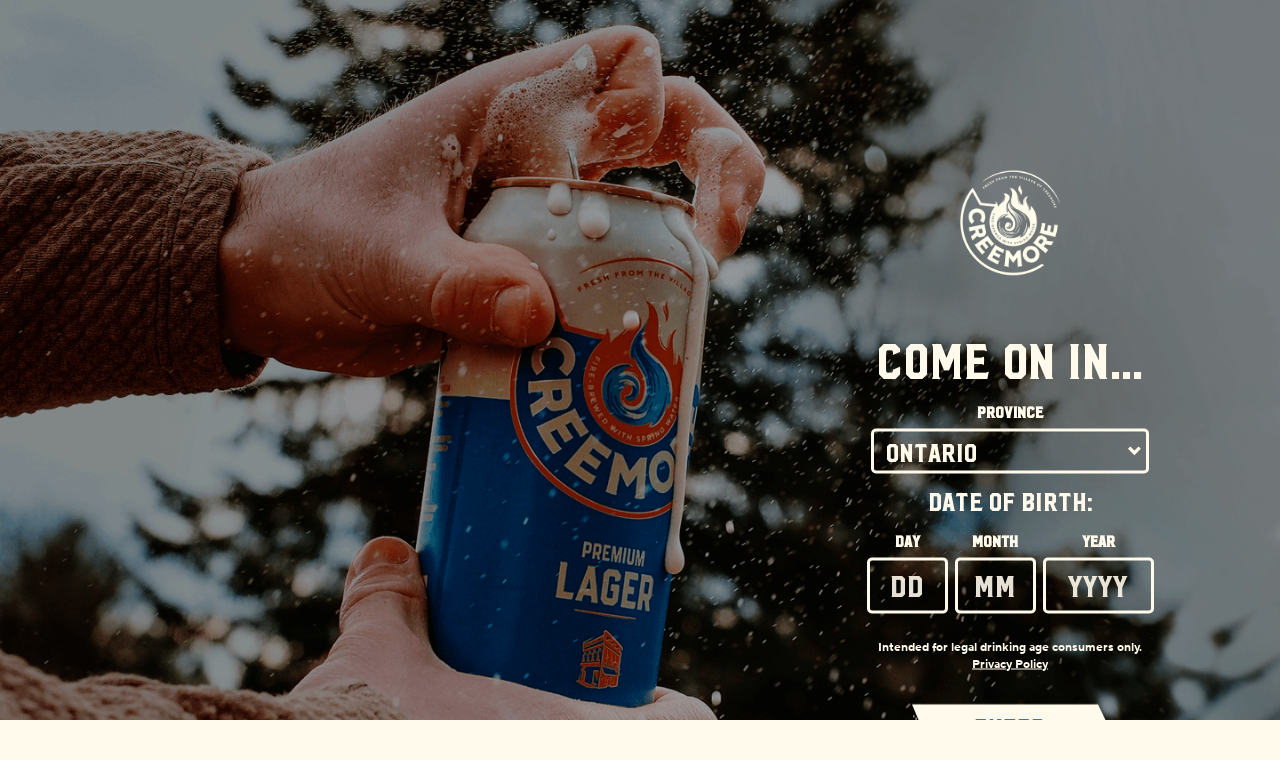

--- FILE ---
content_type: text/html; charset=UTF-8
request_url: https://www.creemoresprings.com/en-CA
body_size: 10818
content:
<!DOCTYPE html>
<html  lang="en-CA" dir="ltr" prefix="content: http://purl.org/rss/1.0/modules/content/  dc: http://purl.org/dc/terms/  foaf: http://xmlns.com/foaf/0.1/  og: http://ogp.me/ns#  rdfs: http://www.w3.org/2000/01/rdf-schema#  schema: http://schema.org/  sioc: http://rdfs.org/sioc/ns#  sioct: http://rdfs.org/sioc/types#  skos: http://www.w3.org/2004/02/skos/core#  xsd: http://www.w3.org/2001/XMLSchema# ">
<head>
  <meta charset="utf-8" />
<link rel="canonical" href="https://www.creemoresprings.com/en-CA" />
<link rel="shortlink" href="https://www.creemoresprings.com/en-CA" />
<meta name="Generator" content="Drupal 10 (https://www.drupal.org)" />
<meta name="MobileOptimized" content="width" />
<meta name="HandheldFriendly" content="true" />
<meta name="viewport" content="width=device-width, initial-scale=1.0" />
<link rel="icon" href="/themes/custom/creemore/favicon.ico" type="image/vnd.microsoft.icon" />
<link rel="alternate" hreflang="en-CA" href="https://www.creemoresprings.com/en-CA" />
<script src="//assets.adobedtm.com/284fab1c816f/bb01b8748241/launch-543d40a5128f.min.js" type="text/javascript"></script>
</script>
    <title>Home | Creemore Springs</title>
    <link rel="stylesheet" media="all" href="/core/modules/system/css/components/align.module.css?t6nsuh" />
<link rel="stylesheet" media="all" href="/core/modules/system/css/components/fieldgroup.module.css?t6nsuh" />
<link rel="stylesheet" media="all" href="/core/modules/system/css/components/container-inline.module.css?t6nsuh" />
<link rel="stylesheet" media="all" href="/core/modules/system/css/components/clearfix.module.css?t6nsuh" />
<link rel="stylesheet" media="all" href="/core/modules/system/css/components/details.module.css?t6nsuh" />
<link rel="stylesheet" media="all" href="/core/modules/system/css/components/hidden.module.css?t6nsuh" />
<link rel="stylesheet" media="all" href="/core/modules/system/css/components/item-list.module.css?t6nsuh" />
<link rel="stylesheet" media="all" href="/core/modules/system/css/components/js.module.css?t6nsuh" />
<link rel="stylesheet" media="all" href="/core/modules/system/css/components/nowrap.module.css?t6nsuh" />
<link rel="stylesheet" media="all" href="/core/modules/system/css/components/position-container.module.css?t6nsuh" />
<link rel="stylesheet" media="all" href="/core/modules/system/css/components/reset-appearance.module.css?t6nsuh" />
<link rel="stylesheet" media="all" href="/core/modules/system/css/components/resize.module.css?t6nsuh" />
<link rel="stylesheet" media="all" href="/core/modules/system/css/components/system-status-counter.css?t6nsuh" />
<link rel="stylesheet" media="all" href="/core/modules/system/css/components/system-status-report-counters.css?t6nsuh" />
<link rel="stylesheet" media="all" href="/core/modules/system/css/components/system-status-report-general-info.css?t6nsuh" />
<link rel="stylesheet" media="all" href="/core/modules/system/css/components/tablesort.module.css?t6nsuh" />
<link rel="stylesheet" media="all" href="/modules/contrib/bootstrap_paragraphs/css/bootstrap-paragraphs.min.css?t6nsuh" />
<link rel="stylesheet" media="all" href="/modules/contrib/bootstrap_paragraphs/css/bootstrap-paragraphs-columns.min.css?t6nsuh" />
<link rel="stylesheet" media="all" href="/modules/contrib/bootstrap_paragraphs/css/bootstrap-paragraphs-colors.min.css?t6nsuh" />
<link rel="stylesheet" media="all" href="/modules/contrib/video_embed_field/css/video_embed_field.responsive-video.css?t6nsuh" />
<link rel="stylesheet" media="all" href="/core/modules/views/css/views.module.css?t6nsuh" />
<link rel="stylesheet" media="all" href="/libraries/mobiscroll.custom/css/mobiscroll.jquery.min.css?t6nsuh" />
<link rel="stylesheet" media="all" href="/modules/custom/ageverification/css/ageverification.css?t6nsuh" />
<link rel="stylesheet" media="all" href="/modules/custom/mc_popup/assets/css/popup.css?t6nsuh" />
<link rel="stylesheet" media="all" href="/modules/contrib/paragraphs/css/paragraphs.unpublished.css?t6nsuh" />
<link rel="stylesheet" media="all" href="/modules/custom/productlocator/css/productlocator.css?t6nsuh" />
<link rel="stylesheet" media="all" href="https://use.typekit.net/uwu0wez.css" />
<link rel="stylesheet" media="all" href="https://cdn.fonts.net/kit/221fd9c4-67b0-4aba-bba2-e96a4600842e/221fd9c4-67b0-4aba-bba2-e96a4600842e_enhanced.css" />
<link rel="stylesheet" media="all" href="/themes/custom/creemore/assets/css/style.css?t6nsuh" />
<link rel="stylesheet" media="all" href="/themes/custom/creemore/assets/js/slick/slick.min.css?t6nsuh" />
<link rel="stylesheet" media="all" href="/themes/custom/creemore/assets/js/slick/slick-theme.min.css?t6nsuh" />
<link rel="stylesheet" media="all" href="/themes/custom/mctheme/assets/css/oembed.css?t6nsuh" />
<link rel="stylesheet" media="all" href="/themes/custom/mctheme/assets/css/accessibility/hide_menu_scroll.css?t6nsuh" />
<link rel="stylesheet" media="all" href="/themes/custom/mctheme/assets/css/accessibility/menu_body_scroll.css?t6nsuh" />
<link rel="stylesheet" media="all" href="/themes/custom/mctheme/bower_components/slick-carousel/slick/slick.css?t6nsuh" />
<link rel="stylesheet" media="all" href="/themes/custom/mctheme/bower_components/slick-carousel/slick/slick-theme.css?t6nsuh" />
<link rel="stylesheet" media="all" href="/themes/custom/mctheme/assets/css/login.css?t6nsuh" />
<link rel="stylesheet" media="all" href="/sites/creemore/files/asset_injector/css/our_beers_img_mobile-792ef6acabdbc0f9fd1132cab2c32cb2.css?t6nsuh" />

      
        </head>
<body class="path-frontpage page-node-type-mc-page node-title-home navbar-is-fixed-top has-glyphicons lang-en country-ca">
<a href="#main-content" class="visually-hidden focusable skip-link">
  Skip to main content
</a>
<div id="consent_blackbar" role="banner"></div>

  <div class="dialog-off-canvas-main-canvas" data-off-canvas-main-canvas>
              <header class="navbar navbar-default navbar-fixed-top" id="navbar" role="banner">
      <nav>
              <div class="container-fluid">
            <div class="navbar-header">
          <div class="region region-navigation">
    <section id="block-sociallinks-2" class="block block-block-content block-block-content1342e598-aa3c-45db-947b-3459fea66597 clearfix">
  
    

      
            <div class="field field--name-body field--type-text-with-summary field--label-hidden field--item"><ul class="social">
	<li><a aria-label="Facebook" href="https://www.facebook.com/CreemoreSprings" target="_blank"><i class="fa fa-facebook">&nbsp;</i></a></li>
	<li><a aria-label="Instagram" href="https://www.instagram.com/creemoresprings/" target="_blank"><i class="fa fa-instagram">&nbsp;</i></a></li>
</ul>
</div>
      
  </section>

<div aria-labelledby="block-mainnavigation-menu" id="block-mainnavigation">
                <span class="visually-hidden" aria-hidden="true" id="block-mainnavigation-menu">Main navigation</span>

      
			<ul class="menu menu--main nav navbar-nav">
															<li class="expanded dropdown first">
																					<div class="creemore-submenu"></div>
																											<a href="/en-CA/our-story" class="smoothScroll" data-adobe-tag="Our Story" target="_self" data-drupal-link-system-path="node/56">Our Story
						<span class="caret"></span>
						</a>
														<ul class="dropdown-menu">
															<li class="first">
																									<a href="/en-CA/our-story" class="smoothScroll" data-target="#our-story-main" data-drupal-link-system-path="node/56">Our Story</a>
									</li>
															<li>
																									<a href="/en-CA/our-story" class="smoothScroll" data-target="#our-story-brewery" data-drupal-link-system-path="node/56">The Brew</a>
									</li>
															<li class="last">
																									<a href="/en-CA/our-story" class="smoothScroll" data-target="#our-story-green" data-drupal-link-system-path="node/56">Sustainability</a>
									</li>
					</ul>
	
									</li>
															<li class="expanded dropdown">
																					<div class="creemore-submenu"></div>
																											<a href="/en-CA/beers" class="smoothScroll" target="_self" data-drupal-link-system-path="node/51">Our Beer
						<span class="caret"></span>
						</a>
														<ul class="dropdown-menu">
															<li class="first">
																									<a href="/en-CA/beers#year-round" class="smoothScroll" data-target="#year-round" data-drupal-link-system-path="node/51">Year-Round</a>
									</li>
															<li>
																									<a href="/en-CA/beers#seasonal" class="smoothScroll" data-target="#seasonal" data-drupal-link-system-path="node/51">Seasonal</a>
									</li>
															<li class="last">
																									<a href="/en-CA/beers#discovery-series" class="smoothScroll" data-target="#discovery-series" data-drupal-link-system-path="node/51">Discovery Series</a>
									</li>
					</ul>
	
									</li>
															<li class="last">
																									<a href="/en-CA/food-pairing" target="_self" data-drupal-link-system-path="node/156">FOOD PAIRING</a>
									</li>
					</ul>
	


  </div>
      <a class="logo navbar-btn pull-left" href="/en-CA" title="Home" rel="home">
      <img src="/themes/custom/creemore/logo.png" alt="Creemore Home Logo" />
      <span class="logo-heading"> - </span>
    </a>
  <div aria-labelledby="block-secondmainnavigation-menu" id="block-secondmainnavigation">
                
  <span class="visually-hidden" aria-hidden="true" id="block-secondmainnavigation-menu">Second main navigation</span>
  

        
			<ul class="menu menu--second-main-navigation nav">
															<li class="first">
																									<a href="/en-CA/visit-us" data-drupal-link-system-path="node/96">Visit us</a>
									</li>
															<li class="expanded dropdown">
																					<div class="creemore-submenu"></div>
																											<a href="/en-CA/delivery" class="smoothScroll" target="_self" data-drupal-link-system-path="node/26">Delivery
						<span class="caret"></span>
						</a>
														<ul class="dropdown-menu">
															<li class="first last">
																									<a href="/en-CA/delivery" data-drupal-link-system-path="node/26">Delivery</a>
									</li>
					</ul>
	
									</li>
															<li class="expanded dropdown last">
																					<div class="creemore-submenu"></div>
																											<a href="/en-CA/news-and-events" class="smoothScroll" target="_self" data-drupal-link-system-path="node/61">News &amp; Events
						<span class="caret"></span>
						</a>
														<ul class="dropdown-menu">
															<li class="first">
																									<a href="/en-CA/news-and-events" class="smoothScroll" data-target="#news-instagram" data-drupal-link-system-path="node/61">News &amp; Events</a>
									</li>
															<li>
																									<a href="/en-CA/turas-mor" data-drupal-link-system-path="node/191">Turas Mór</a>
									</li>
															<li class="last">
																									<a href="/en-CA/copper-kettle-festival" data-drupal-link-system-path="node/211">Copper Kettle Festival</a>
									</li>
					</ul>
	
									</li>
					</ul>
	


  </div>
<div aria-labelledby="block-shopnow-menu" id="block-shopnow">
                
  <span class="visually-hidden" aria-hidden="true" id="block-shopnow-menu">Shop now</span>
  

        
			<ul class="menu menu--shop-now nav">
															<li class="first last">
															<div class="button-container small">
						<a href="https://orders.creemoresprings.com/" target="_blank">Shop Now</a>
													<svg data-name="Layer 1" xmlns="http://www.w3.org/2000/svg" viewBox="0 0 99 25"><polygon points="0.09 0 4 12 0 25 92 25 99 12 92 0 0.09 0"/></svg>
					</div>
					
													</li>
					</ul>
	

  </div>

  </div>

                          <button type="button" class="navbar-toggle collapsed" data-toggle="collapse" data-target="#navbar-collapse">
            <span class="sr-only" id="hamburger-label">Main menu navigation</span> 
            <span class="icon-bar"></span>
            <span class="icon-bar"></span>
            <span class="icon-bar"></span>
          </button>
              </div>

                    <div id="navbar-collapse" class="navbar-collapse collapse">
            <div class="well region region-navigation-collapsible">
    <div aria-labelledby="block-mainnavigation-2-menu" id="block-mainnavigation-2">
                <span class="visually-hidden" aria-hidden="true" id="block-mainnavigation-2-menu">Main navigation</span>

      
			<ul class="menu menu--main nav navbar-nav">
															<li class="expanded dropdown first">
																					<div class="creemore-submenu"></div>
																											<a href="/en-CA/our-story" class="smoothScroll" data-adobe-tag="Our Story" target="_self" data-drupal-link-system-path="node/56">Our Story
						<span class="caret"></span>
						</a>
														<ul class="dropdown-menu">
															<li class="first">
																									<a href="/en-CA/our-story" class="smoothScroll" data-target="#our-story-main" data-drupal-link-system-path="node/56">Our Story</a>
									</li>
															<li>
																									<a href="/en-CA/our-story" class="smoothScroll" data-target="#our-story-brewery" data-drupal-link-system-path="node/56">The Brew</a>
									</li>
															<li class="last">
																									<a href="/en-CA/our-story" class="smoothScroll" data-target="#our-story-green" data-drupal-link-system-path="node/56">Sustainability</a>
									</li>
					</ul>
	
									</li>
															<li class="expanded dropdown">
																					<div class="creemore-submenu"></div>
																											<a href="/en-CA/beers" class="smoothScroll" target="_self" data-drupal-link-system-path="node/51">Our Beer
						<span class="caret"></span>
						</a>
														<ul class="dropdown-menu">
															<li class="first">
																									<a href="/en-CA/beers#year-round" class="smoothScroll" data-target="#year-round" data-drupal-link-system-path="node/51">Year-Round</a>
									</li>
															<li>
																									<a href="/en-CA/beers#seasonal" class="smoothScroll" data-target="#seasonal" data-drupal-link-system-path="node/51">Seasonal</a>
									</li>
															<li class="last">
																									<a href="/en-CA/beers#discovery-series" class="smoothScroll" data-target="#discovery-series" data-drupal-link-system-path="node/51">Discovery Series</a>
									</li>
					</ul>
	
									</li>
															<li class="last">
																									<a href="/en-CA/food-pairing" target="_self" data-drupal-link-system-path="node/156">FOOD PAIRING</a>
									</li>
					</ul>
	


  </div>
<div aria-labelledby="block-secondmainnavigation-2-menu" id="block-secondmainnavigation-2">
                
  <span class="visually-hidden" aria-hidden="true" id="block-secondmainnavigation-2-menu">Second main navigation</span>
  

        
			<ul class="menu menu--second-main-navigation nav">
															<li class="first">
																									<a href="/en-CA/visit-us" data-drupal-link-system-path="node/96">Visit us</a>
									</li>
															<li class="expanded dropdown">
																					<div class="creemore-submenu"></div>
																											<a href="/en-CA/delivery" class="smoothScroll" target="_self" data-drupal-link-system-path="node/26">Delivery
						<span class="caret"></span>
						</a>
														<ul class="dropdown-menu">
															<li class="first last">
																									<a href="/en-CA/delivery" data-drupal-link-system-path="node/26">Delivery</a>
									</li>
					</ul>
	
									</li>
															<li class="expanded dropdown last">
																					<div class="creemore-submenu"></div>
																											<a href="/en-CA/news-and-events" class="smoothScroll" target="_self" data-drupal-link-system-path="node/61">News &amp; Events
						<span class="caret"></span>
						</a>
														<ul class="dropdown-menu">
															<li class="first">
																									<a href="/en-CA/news-and-events" class="smoothScroll" data-target="#news-instagram" data-drupal-link-system-path="node/61">News &amp; Events</a>
									</li>
															<li>
																									<a href="/en-CA/turas-mor" data-drupal-link-system-path="node/191">Turas Mór</a>
									</li>
															<li class="last">
																									<a href="/en-CA/copper-kettle-festival" data-drupal-link-system-path="node/211">Copper Kettle Festival</a>
									</li>
					</ul>
	
									</li>
					</ul>
	


  </div>
<div aria-labelledby="block-shopnow-2-menu" id="block-shopnow-2">
                
  <span class="visually-hidden" aria-hidden="true" id="block-shopnow-2-menu">Shop now</span>
  

        
			<ul class="menu menu--shop-now nav">
															<li class="first last">
															<div class="button-container small">
						<a href="https://orders.creemoresprings.com/" target="_blank">Shop Now</a>
													<svg data-name="Layer 1" xmlns="http://www.w3.org/2000/svg" viewBox="0 0 99 25"><polygon points="0.09 0 4 12 0 25 92 25 99 12 92 0 0.09 0"/></svg>
					</div>
					
													</li>
					</ul>
	

  </div>

  </div>

        </div>
                    </div>
            </nav>
    </header>
  
  <div role="main" class="main-container container-fluid js-quickedit-main-content" id="page">
    <div class="row">

            
            
                  <section class="col-sm-12">

                
                                      
                  
                          <a id="main-content"></a>
            <div class="region region-content">
      <article data-history-node-id="16" about="/en-CA/home" class="mc-page is-promoted full clearfix">

  
    

  
  <div class="content">
    
      <div>	<div id="homevideo" class="full-width paragraph paragraph--type--mcp-full-screen-video-section paragraph--view-mode--default">
					<div class="video-wrapper">
				
  <div class="video-embed-field-provider-html-5 video-embed-field-responsive-video form-group"><video autoplay width="100%"  id="video-html5-697515b9e3e6c" muted="muted" loop="loop" playsinline="playsinline" preload="auto">
    <source src="/sites/creemore/files/2020-07/LIVE%20-%20Creemore_WebsiteHeader.mp4" type="video/mp4"/>
</video></div>


							</div>
<div class="video-buttons">
        <div class="content-video play" tabindex="0" aria-label="Play video" >
          <i class="fa fa-play-circle"></i>
        </div>
        <div class="content-video pause" tabindex="0" aria-label="Pause video">
          <i class="fa fa-pause-circle"></i>
        </div>
      </div>

							<div class="image-wrapper">
				<img src="/sites/creemore/files/2020-10/mobile_homepage_image_header.png" class="image-mobile"/>
			</div>
		    					<div class="video-content">
				<div class="container mcp-parallax">
											
      <div>  <div class="paragraph paragraph--type--bp-column-wrapper paragraph--view-mode--default">
          
      <div>







<div class="paragraph paragraph--type--bp-simple paragraph--view-mode--default paragraph--id--146">
  <div class="paragraph__column">
        
            <div class="field field--name-bp-text field--type-text-long field--label-hidden field--item"><h1 class="text-align-center white">Welcome <span class="font-viktor"> to </span>creemore</h1>
</div>
      
  </div>
</div>
</div>
  
      </div>
</div>
  
									</div>
			</div>
			</div>
</div>
      <div>







<div class="paragraph paragraph--type--bp-block paragraph--view-mode--default paragraph--id--841">
  <div class="paragraph__column">
        
      <div class="field field--name-bp-block field--type-entity-reference field--label-hidden field--items">
              <div class="field--item"><section class="views-element-container block block-views block-views-blockbeers-video-block-1 clearfix" id="block-views-block-beers-video-block-1">
  
    

      <div class="form-group"><div class="beer-video-hover-block view view-beers-video view-id-beers_video view-display-id-block_1 js-view-dom-id-1b2bac0905fa1971e19ec7bb51a425f2330338b9a9a5145f7301b43d78380e45">
  
    
      
      <div class="view-content">
          <div class="views-row">
<div class="tile">
	<a href="/en-CA/beers/year-round/premium-lager" aria-label="Premium Lager">
  	  <img loading="lazy" src="/sites/creemore/files/beers/lager_illustration-03.png" width="907" height="907" alt="" typeof="foaf:Image" class="img-responsive" />


		<div class="tile-hover">
						  <img loading="lazy" src="/sites/creemore/files/beers/Variant_tiles_hover-01_v2.png" width="907" height="907" alt="" typeof="foaf:Image" class="img-responsive" />


		</div>
	</a>
	</div>
<!--
<div class="button-container">
  <a  href="https://orders.creemoresprings.com/s/order" target="_blank">Buy Now</a>
  <svg id="svg_button" data-name="svg_button" xmlns="http://www.w3.org/2000/svg" viewBox="0 0 196 41"><style>#svg_button{fill:#367dac;}</style><polygon points="0 0 9 20 0 41 186 41 196 20 186 0 0 0"/></svg>
</div>-->
</div>
    <div class="views-row">
<div class="tile">
	<a href="/en-CA/beers/year-round/light-lager" aria-label="Light Lager">
  	  <img loading="lazy" src="/sites/creemore/files/beers/Light%20Can%20Pattern%20BG.png" width="469" height="469" alt="" typeof="foaf:Image" class="img-responsive" />


		<div class="tile-hover">
						  <img loading="lazy" src="/sites/creemore/files/beers/Light%20Can%20Glass%20Pattern%20BG.png" width="469" height="469" alt="" typeof="foaf:Image" class="img-responsive" />


		</div>
	</a>
	</div>
<!--
<div class="button-container">
  <a  href="https://orders.creemoresprings.com/s/order" target="_blank">Buy Now</a>
  <svg id="svg_button" data-name="svg_button" xmlns="http://www.w3.org/2000/svg" viewBox="0 0 196 41"><style>#svg_button{fill:#3579a7;}</style><polygon points="0 0 9 20 0 41 186 41 196 20 186 0 0 0"/></svg>
</div>-->
</div>
    <div class="views-row">
<div class="tile">
	<a href="/en-CA/beers/year-round/session-ipa" aria-label="Boundless IPA">
  	  <img loading="lazy" src="/sites/creemore/files/beers/CRE_Homepage_Carousel_SessionIPA_SlideOne_0.jpg" width="469" height="469" alt="" typeof="foaf:Image" class="img-responsive" />


		<div class="tile-hover">
						  <img loading="lazy" src="/sites/creemore/files/beers/CRE_Homepage_Carousel_SessionIPA_SlideTwo_0.jpg" width="469" height="469" alt="" typeof="foaf:Image" class="img-responsive" />


		</div>
	</a>
	</div>
<!--
<div class="button-container">
  <a  href="https://orders.creemoresprings.com/s/order" target="_blank">Buy Now</a>
  <svg id="svg_button" data-name="svg_button" xmlns="http://www.w3.org/2000/svg" viewBox="0 0 196 41"><style>#svg_button{fill:#266f4f;}</style><polygon points="0 0 9 20 0 41 186 41 196 20 186 0 0 0"/></svg>
</div>-->
</div>
    <div class="views-row">
<div class="tile">
	<a href="/en-CA/beers/year-round/crisp-pilsner" aria-label="Lot 9 Pilsner">
  	  <img loading="lazy" src="/sites/creemore/files/beers/CRE_Homepage_Carousel_Pilsner_SlideOne.jpg" width="469" height="469" alt="" typeof="foaf:Image" class="img-responsive" />


		<div class="tile-hover">
						  <img loading="lazy" src="/sites/creemore/files/beers/CRE_Homepage_Carousel_Pilsner_SlideTwo.jpg" width="469" height="469" alt="" typeof="foaf:Image" class="img-responsive" />


		</div>
	</a>
	</div>
<!--
<div class="button-container">
  <a  href="https://orders.creemoresprings.com/s/order" target="_blank">Buy Now</a>
  <svg id="svg_button" data-name="svg_button" xmlns="http://www.w3.org/2000/svg" viewBox="0 0 196 41"><style>#svg_button{fill:#76777b;}</style><polygon points="0 0 9 20 0 41 186 41 196 20 186 0 0 0"/></svg>
</div>-->
</div>

    </div>
  
          </div>
</div>

  </section>

</div>
          </div>
  
  </div>
</div>
</div>
      <div>







<div class="paragraph--width--full paragraph paragraph--type--bp-simple paragraph--view-mode--default paragraph--id--846">
  <div class="paragraph__column">
        
            <div class="field field--name-bp-text field--type-text-long field--label-hidden field--item"><div class="button-container lg color-blue" style="margin-top: -10px;"><a href="/en-CA/beers">Discover the creemore family of beers</a> <svg data-name="Layer 1" id="Layer_1" viewBox="0 0 256 25"><polygon points="0 0 5 12 0 25 251 25 256 12 251 0 0 0" /></svg></div>
</div>
      
  </div>
</div>
</div>
      <div>  <div class="full-width paragraph paragraph--type--mcp-slider paragraph--view-mode--default mcp-slider" data-slick="{&quot;fade&quot;:false,&quot;dots&quot;:true,&quot;arrows&quot;:true,&quot;autoplay&quot;:true,&quot;slidesToShow&quot;:1,&quot;slidesToScroll&quot;:1,&quot;autoplaySpeed&quot;:5999}" id="activities-slider">
          
  	<div class="image-left paragraph paragraph--type--mcp-slide-content paragraph--view-mode--default mcp-slide">
								<div class="field field--name-field-image field--type-image field--label-hidden field--item">
      		<img src="/sites/creemore/files/2025-12/_DSC9674_1.jpg" alt="" class="img-responsive"  width="4595"
            height="3063"
       								role ="presentation"
					 
			/>
			</div>
					
					<div class="mcp-slide-content">
				<div class="container mcp-parallax">
											
      <div>  <div style="background-color: #fffaeb;" id="sparkling-lager" class="sparkling-lager paragraph paragraph--type--bp-columns paragraph--view-mode--default">
          <div class="paragraph--type--bp-columns__1col">
    <div>







<div class="paragraph paragraph--type--bp-simple paragraph--view-mode--default paragraph--id--3126">
  <div class="paragraph__column">
        
            <div class="field field--name-bp-text field--type-text-long field--label-hidden field--item"><p style="margin: 0 auto; width:auto; max-height:150px; color:#6E3C2D; text-transform:uppercase;">New for Winter!</p>

<p><img alt="White Stout" data-entity-type="file" data-entity-uuid="16de5d6e-2df7-44a4-a69c-e710c2b56773" src="/sites/creemore/files/inline-images/white-stout-logo.png" style="margin: 10px auto; width:auto; max-height:150px" width="3140" height="1612" loading="lazy"></p>

<p class="font-norm" id="content-celebration" style="color:#6E3C2D;">This golden brew boasts hints of vanilla, cocoa shells and light roast coffee beans.</p>

<p>&nbsp;</p>

<div class="button-container color-white"><a aria-label="order here white stout" href="/en-CA/beers/seasonal/white-stout-style" style="color: #fffaeb !important;
">Find Out More</a> <svg data-name="svg_button" style="fill: #6E3C2D ;" viewBox="0 0 196 41" width="231px">
<style type="text/css">
</style>
<polygon points="0 0 9 20 0 41 186 41 196 20 186 0 0 0" /> </svg></div>
</div>
      
  </div>
</div>
</div>
  </div>
      </div>
</div>
  
									</div>
			</div>
			</div>


  	<div class="paragraph paragraph--type--mcp-slide-content paragraph--view-mode--default mcp-slide">
								<div class="field field--name-field-image field--type-image field--label-hidden field--item">
      		<img src="/sites/creemore/files/2024-11/creemorelight-14%20%282%29_3.jpg" alt="" class="img-responsive"  width="1650"
            height="1100"
       								role ="presentation"
					 
			/>
			</div>
					
					<div class="mcp-slide-content">
				<div class="container mcp-parallax">
											
      <div>  <div style="background-color: #137faa;" class="paragraph paragraph--type--bp-columns paragraph--view-mode--default">
          <div class="paragraph--type--bp-columns__1col">
    <div>







<div class="paragraph paragraph--type--bp-simple paragraph--view-mode--default paragraph--id--3856">
  <div class="paragraph__column">
        
            <div class="field field--name-bp-text field--type-text-long field--label-hidden field--item"><p class="logo-bock" style="color:#FFFFFF"><span class="font-evanston text-uppercase">Latest from creemore </span><br style="display:block;">
<span class="font-evanston text-uppercase" style="font-size:40px; color:#FFFFFF;">Introducing</span></p>

<p><img alt data-entity-type="file" data-entity-uuid="c131617a-43d3-4c92-901a-8a47aa218bfa" src="/sites/creemore/files/inline-images/carousel%20light%20lager%20logo%20TM.png" style="max-width:400px; height:auto; width: 100%;"></p>

<h2><span class="font-evanston logo-bock" style="color:#FFFFFF">The Lighter Side of Creemore</span></h2>

<p class="font-norm" style="color:#FFFFFF">Creemore Light is a copper-coloured light lager that pays homage to our rich brewing history while ushering in a new era of Creemore: the Lighter Side of Creemore is available now</p>

<div>
<div class="button-container color-white"><a aria-label="Find out more about light lager beer" href="/beers/year-round/light-lager" style="color: #fffaeb !important;
">Find Out More</a> <svg aria-hidden="true" data-name="svg_button" style="fill: #ac590c;" viewBox="0 0 196 41" width="231px">
<style type="text/css">
</style>
<polygon points="0 0 9 20 0 41 186 41 196 20 186 0 0 0" /> </svg></div>
</div>
</div>
      
  </div>
</div>
</div>
  </div>
      </div>
</div>
  
									</div>
			</div>
			</div>


  	<div class="paragraph paragraph--type--mcp-slide-content paragraph--view-mode--default mcp-slide">
								<div class="field field--name-field-image field--type-image field--label-hidden field--item">
      		<img src="/sites/creemore/files/2025-08/september-12%20%281%29_1.jpg" alt="" class="img-responsive"  width="1600"
            height="1067"
       								role ="presentation"
					 
			/>
			</div>
					
					<div class="mcp-slide-content">
				<div class="container mcp-parallax">
											
      <div>  <div style="background-color: #af2127;" class="paragraph paragraph--type--bp-columns paragraph--view-mode--default">
          <div class="paragraph--type--bp-columns__1col">
    <div>







<div class="sparkling-lager paragraph paragraph--type--bp-simple paragraph--view-mode--default paragraph--id--3711">
  <div class="paragraph__column">
        
            <div class="field field--name-bp-text field--type-text-long field--label-hidden field--item"><p class="show-mobile">&nbsp;</p>

<h2 class="logo-bock"><span class="font-evanston">Latest from creemore</span><br>
<span class="font-headbuc">UrBock</span><br>
<span class="font-evanston">Is back!</span></h2>

<div>
<p class="font-norm " style="color:#FFFAEB;">Our German-Style urBock is a rich and flavourful dark lager, with upfront malt sweetness balanced by a dry noble hop character.<br>
is available now</p>

<div class="button-container color-white"><a aria-label="Find out more - Urbock" href="/en-CA/beers/seasonal/urbock" style="color:#af2127">Find Out More</a> <svg aria-hidden="true" data-name="svg_button" viewBox="0 0 196 41" width="231px">
<style type="text/css">
</style>
<polygon points="0 0 9 20 0 41 186 41 196 20 186 0 0 0" /> </svg></div>
</div>
</div>
      
  </div>
</div>
</div>
  </div>
      </div>
</div>
  
									</div>
			</div>
			</div>


  	<div class="paragraph paragraph--type--mcp-slide-content paragraph--view-mode--default mcp-slide">
								<div class="field field--name-field-image field--type-image field--label-hidden field--item">
      		<img src="/sites/creemore/files/2025-04/the-weekend-pack-carousel-img.png" alt="" class="img-responsive"  width="566"
            height="376"
       								role ="presentation"
					 
			/>
			</div>
					
					<div class="mcp-slide-content">
				<div class="container mcp-parallax">
											
      <div>  <div style="background-color: #fffaeb;" class="paragraph paragraph--type--bp-columns paragraph--view-mode--default">
          <div class="paragraph--type--bp-columns__1col">
    <div>







<div class="paragraph paragraph--type--bp-simple paragraph--view-mode--default paragraph--id--3511">
  <div class="paragraph__column">
        
            <div class="field field--name-bp-text field--type-text-long field--label-hidden field--item"><p class="text-align-center" style="margin: 0 auto; width:auto; max-height:150px; color:#000000; text-transform:uppercase;">Are you ready for the weekend?</p>

<p class="text-align-center" style="margin: 0 auto; width:auto; max-height:150px; color:#000000; text-transform:uppercase;">&nbsp;</p>

<p class="text-align-center"><img alt data-entity-type="file" data-entity-uuid="1a9b2e18-9f87-402e-bb9d-388dd06f1b4a" src="/sites/creemore/files/inline-images/the-weekend-pack.png" style="margin: 0px; min-height: 100px; width: 100%; height:auto;" width="1351" height="471" loading="lazy"></p>

<p class="text-align-center" style="margin: 0 auto; width:auto; max-height:150px; color:#000000; text-transform:uppercase;">&nbsp;</p>

<p class="font-norm text-align-center" id="content-celebration" style="color:#000000;">Start your next weekend adventure with this new mix pack from Creemore Springs, featuring favourites Premium Lager, Creemore Light, Crisp Pilsner, and Session IPA. From cycling to camping, hiking to relaxing fireside, the Creemore Weekend Pack is your perfect companion.</p>

<p class="text-align-center">&nbsp;</p>

<div class="button-container color-white"><a aria-label="order here savour winter pack" href="https://orders.creemoresprings.com/product/creemore-weekend-pack/2424?cs=true&amp;cst=custom" style="color: #fffaeb !important;
">order here</a> <svg data-name="svg_button" style="fill: #c58e61;" viewBox="0 0 196 41" width="231px">
<style type="text/css">
</style>
<polygon points="0 0 9 20 0 41 186 41 196 20 186 0 0 0" /> </svg></div>
</div>
      
  </div>
</div>
</div>
  </div>
      </div>
</div>
  
									</div>
			</div>
			</div>


  	<div class="paragraph paragraph--type--mcp-slide-content paragraph--view-mode--default mcp-slide">
								<div class="field field--name-field-image field--type-image field--label-hidden field--item">
      		<img src="/sites/creemore/files/2025-09/creemore%20cans_0.png" alt="&quot;Savour the Winter Pack 2025&quot;" class="img-responsive"  width="1200"
            height="900"
       			 
			/>
			</div>
					
					<div class="mcp-slide-content">
				<div class="container mcp-parallax">
											
      <div>  <div style="background-color: #fffaeb;" class="paragraph paragraph--type--bp-columns paragraph--view-mode--default">
          <div class="paragraph--type--bp-columns__1col">
    <div>







<div class="paragraph paragraph--type--bp-simple paragraph--view-mode--default paragraph--id--4351">
  <div class="paragraph__column">
        
            <div class="field field--name-bp-text field--type-text-long field--label-hidden field--item"><h2 class="black-title">Latest from creemore</h2>

<p class="text-align-center"><img alt="savour winter" data-entity-type="file" data-entity-uuid="eb3b6d0d-fc5b-4c89-842d-ea8d435167dc" src="/sites/creemore/files/inline-images/savour%20winter%402x.png" style="margin: 0px; min-height: 100px; width: 100%; height:auto;" width="1596" height="554" loading="lazy"></p>

<p class="font-norm text-align-center" id="content-celebration" style="color:#000000;">Our Winter Collection features our Premium Lager, Urbock and new seasonal White Stout. Each beer pairs perfectly with a cozy winter's day or night. Why not pick yours up today?</p>

<p class="text-align-center">&nbsp;</p>

<div class="button-container color-white"><a href="https://orders.creemoresprings.com/" style="color: #fffaeb !important;
" target="_blank">order here</a> <svg aria-hidden="true" data-name="svg_button" style="fill: #ac590c;" viewBox="0 0 196 41" width="231px">
<style type="text/css">
</style>
<polygon points="0 0 9 20 0 41 186 41 196 20 186 0 0 0" /> </svg></div>
</div>
      
  </div>
</div>
</div>
  </div>
      </div>
</div>
  
									</div>
			</div>
			</div>


  	<div class="image-left paragraph paragraph--type--mcp-slide-content paragraph--view-mode--default mcp-slide">
								<div class="field field--name-field-image field--type-image field--label-hidden field--item">
      		<img src="/sites/creemore/files/2020-09/Delivered_fresh_from_creemore.png" alt="" class="img-responsive"  width="885"
            height="450"
       								role ="presentation"
					 
			/>
			</div>
					
					<div class="mcp-slide-content">
				<div class="container mcp-parallax">
											
      <div>  <div style="background-color: #3579a7;" class="paragraph--width--full paragraph paragraph--type--bp-columns paragraph--view-mode--default">
          <div class="paragraph--type--bp-columns__1col">
    <div>







<div class="paragraph--width--full paragraph paragraph--type--bp-simple paragraph--view-mode--default paragraph--id--491">
  <div class="paragraph__column">
        
            <div class="field field--name-bp-text field--type-text-long field--label-hidden field--item"><h2 class="logo-delivery"><span class="font-evanston">Latest from creemore</span><br>
<span class="font-evanston">home delivery</span><br>
<span class="font-sucrose">and curbside</span><br>
<span class="font-bourbon">pickup updates</span></h2>

<p class="show-desk">&nbsp;</p>

<p class="font-norm" style="color:#FFFAEB;">Keep an eye on our social for Creemore news,<br>
and various promotions offered<br>
throughout the year</p>

<p class="show-desk">&nbsp;</p>

<div class="button-container color-white"><a aria-label="Find Out More - Delivery" class="adobe-tag-click" data-adobe-tag="Find out more - Home delivery and curbside pickup updates" href="/en-CA/delivery" style="color:#3579A7" target="_blank">Find Out More</a> <svg aria-hidden="true" data-name="svg_button" viewBox="0 0 196 41" width="231px">
<style type="text/css">
</style>
<polygon points="0 0 9 20 0 41 186 41 196 20 186 0 0 0" /> </svg></div>

<p class="show-desk">&nbsp;</p>
</div>
      
  </div>
</div>
</div>
  </div>
      </div>
</div>
  
									</div>
			</div>
			</div>



      </div>

</div>
      <div>  <div data-slick="{&quot;fade&quot;:false,&quot;dots&quot;:false,&quot;arrows&quot;:false,&quot;autoplay&quot;:false,&quot;slidesToShow&quot;:1,&quot;slidesToScroll&quot;:1,&quot;autoplaySpeed&quot;:5999}" id="creemore-delivery" class="paragraph paragraph--type--mcp-slider paragraph--view-mode--default mcp-slider">
          
  	<div class="image-right paragraph paragraph--type--mcp-slide-content paragraph--view-mode--default mcp-slide">
								<div class="field field--name-field-image field--type-image field--label-hidden field--item">
      		<img src="/sites/creemore/files/2020-08/second_slider_home_silde_1.jpg" alt="" class="img-responsive"  width="955"
            height="486"
       								role ="presentation"
					 
			/>
			</div>
					
					<div class="mcp-slide-content">
				<div class="container mcp-parallax">
											
      <div>  <div style="background-color: #fffaeb;" class="paragraph paragraph--type--bp-columns paragraph--view-mode--default">
          <div class="paragraph--type--bp-columns__1col">
    <div>







<div class="paragraph paragraph--type--bp-simple paragraph--view-mode--default paragraph--id--431">
  <div class="paragraph__column">
        
            <div class="field field--name-bp-text field--type-text-long field--label-hidden field--item"><p class="show-desk">&nbsp;</p>

<h2><span class="font-evanston">Fresh From</span><br>
<span class="font-league">Creemore</span><br>
<span class="font-sucrose">with love</span></h2>

<p class="font-norm">Get Creemore delivered right to your<br class="show-desk">
door for free, five days a week!</p>

<p class="show-desk">&nbsp;</p>

<div class="button-container color-blue"><a class="adobe-tag-click" data-adobe-tag="Order Now - Get Creemore delivered right to your" href="https://orders.creemoresprings.com/s/order" target="_blank">Order Now</a> <svg aria-hidden="true" data-name="svg_button" viewBox="0 0 196 41" width="231px">
<style type="text/css">
</style>
<polygon points="0 0 9 20 0 41 186 41 196 20 186 0 0 0" /> </svg></div>

<p class="show-desk">&nbsp;</p>
</div>
      
  </div>
</div>
</div>
  </div>
      </div>
</div>
  
									</div>
			</div>
			</div>



      </div>

</div>
      <div>  <div data-slick="{&quot;fade&quot;:false,&quot;dots&quot;:false,&quot;arrows&quot;:false,&quot;autoplay&quot;:false,&quot;slidesToShow&quot;:1,&quot;slidesToScroll&quot;:1,&quot;autoplaySpeed&quot;:5999}" id="go-to-brewey" class="paragraph paragraph--type--mcp-slider paragraph--view-mode--default mcp-slider">
          
  	<div class="image-left paragraph paragraph--type--mcp-slide-content paragraph--view-mode--default mcp-slide">
								<div class="field field--name-field-image field--type-image field--label-hidden field--item">
      		<img src="/sites/creemore/files/2023-06/Turasmor2023-31.jpg" alt="" class="img-responsive"  width="2400"
            height="1602"
       								role ="presentation"
					 
			/>
			</div>
					
					<div class="mcp-slide-content">
				<div class="container mcp-parallax">
											
      <div>  <div style="background-color: #3579a7;" class="paragraph paragraph--type--bp-columns paragraph--view-mode--default">
          <div class="paragraph--type--bp-columns__1col">
    <div>







<div class="paragraph paragraph--type--bp-simple paragraph--view-mode--default paragraph--id--451">
  <div class="paragraph__column">
        
            <div class="field field--name-bp-text field--type-text-long field--label-hidden field--item"><h2 class="font-sucrose"><span class="font-evanston">Come</span><br>
<span class="font-sucrose">on in...</span></h2>

<p style="color:#FFFAEB;">Thinking of making your way to the brewery?<br>
We'd love to have you. Pull up and explore,<br>
taste and learn on our tour. Learn about our unique brewing process and enjoy all our town has to offer.</p>

<div class="button-container color-white"><a aria-label="Find out more - Visit us" class="adobe-tag-click" data-adobe-tag="Find out more - Coming on in..." href="/en-CA/visit-us">Find Out More</a> <svg aria-hidden="true" data-name="svg_button" viewBox="0 0 196 41" width="231px">
<style type="text/css">
</style>
<polygon points="0 0 9 20 0 41 186 41 196 20 186 0 0 0" /> </svg></div>
</div>
      
  </div>
</div>
</div>
  </div>
      </div>
</div>
  
									</div>
			</div>
			</div>



      </div>

</div>
      <div>


    


  

<div class="paragraph paragraph--type--bp-block paragraph--view-mode--default paragraph--id--871 paragraph--width--full">
  <div class="paragraph__column">
        
      <div class="field field--name-bp-block field--type-entity-reference field--label-hidden field--items">
              <div class="field--item"><section class="views-element-container block block-views block-views-blockevents-block-1 clearfix" id="block-views-block-events-block-1">
  
    

      <div class="form-group"><div class="event-block view view-events view-id-events view-display-id-block_1 js-view-dom-id-5b6bb5b57a9fbc572d95ceaa02083a5e6caa9b26577f21c0cf9e98ec7726b818">
  
    
      
      <div class="view-content">
          <div class="views-row">
<div class="card-wrapper">
	  <img loading="lazy" src="/sites/creemore/files/styles/news_event_thumbnail/public/events/Turasmor2023-135_0.jpg?itok=gfkvdfj2" width="650" height="358" alt="" typeof="foaf:Image" class="img-responsive" />



	<div class="card-text">
					<div class="card-logo">
				  <img loading="lazy" src="/sites/creemore/files/styles/event_logo_260x_/public/events/turasmor_logo.png?itok=FLqz-Ahs" width="260" height="83" alt="Turas Mor" typeof="foaf:Image" class="img-responsive" />



			</div>
		
		
            <div class="field field--name-body field--type-text-with-summary field--label-hidden field--item"><p>Join the great journey</p></div>
      
		<div class="button-container color-white">
			<a href="/en-CA/turas-mor" target="_blank">Enter Now</a>
			<svg data-name="svg_button" xmlns="http://www.w3.org/2000/svg" viewbox="0 0 196 41">
				<style></style>
				<polygon points="0 0 9 20 0 41 186 41 196 20 186 0 0 0"/>
			</svg>
		</div>
	</div>
</div>
</div>
    <div class="views-row">
<div class="card-wrapper">
	  <img loading="lazy" src="/sites/creemore/files/styles/news_event_thumbnail/public/events/slide_copper_kettle_event.png?itok=k6U_JkVt" width="650" height="358" alt="" typeof="foaf:Image" class="img-responsive" />



	<div class="card-text">
					<div class="card-logo">
				  <img loading="lazy" src="/sites/creemore/files/styles/event_logo_260x_/public/events/cooper_logo_01.png?itok=lljz5n5-" width="260" height="83" alt="Copper Kettle Festival" typeof="foaf:Image" class="img-responsive" />



			</div>
		
		
            <div class="field field--name-body field--type-text-with-summary field--label-hidden field--item"><p>There’s a party brewing…</p></div>
      
		<div class="button-container color-white">
			<a href="/en-CA/copper-kettle-festival" target="_blank">Join the party</a>
			<svg data-name="svg_button" xmlns="http://www.w3.org/2000/svg" viewbox="0 0 196 41">
				<style></style>
				<polygon points="0 0 9 20 0 41 186 41 196 20 186 0 0 0"/>
			</svg>
		</div>
	</div>
</div>
</div>
    <div class="views-row">
<div class="card-wrapper">
	  <img loading="lazy" src="/sites/creemore/files/styles/news_event_thumbnail/public/events/earthday1_0.jpg?itok=q3HVLky1" width="650" height="358" alt="" typeof="foaf:Image" class="img-responsive" />



	<div class="card-text">
		
		
            <div class="field field--name-body field--type-text-with-summary field--label-hidden field--item"><h2>See all that's<br>
been going on...</h2>

<p>For all the latest from Creemore</p>
</div>
      
		<div class="button-container color-white">
			<a href="https://www.instagram.com/creemoresprings/" target="_blank">Visit our insta</a>
			<svg data-name="svg_button" xmlns="http://www.w3.org/2000/svg" viewbox="0 0 196 41">
				<style></style>
				<polygon points="0 0 9 20 0 41 186 41 196 20 186 0 0 0"/>
			</svg>
		</div>
	</div>
</div>
</div>

    </div>
  
          </div>
</div>

  </section>

</div>
          </div>
  
  </div>
</div>
</div>
      <div>  <div data-slick="{&quot;fade&quot;:false,&quot;dots&quot;:false,&quot;arrows&quot;:false,&quot;autoplay&quot;:false,&quot;slidesToShow&quot;:1,&quot;slidesToScroll&quot;:1,&quot;autoplaySpeed&quot;:5999}" id="food-pairings" class="paragraph paragraph--type--mcp-slider paragraph--view-mode--default mcp-slider">
          
  	<div class="image-right paragraph paragraph--type--mcp-slide-content paragraph--view-mode--default mcp-slide">
								<div class="field field--name-field-image field--type-image field--label-hidden field--item">
      		<img src="/sites/creemore/files/2022-03/lager-food-pairing.png" alt="" class="img-responsive"  width="720"
            height="486"
       								role ="presentation"
					 
			/>
			</div>
					
					<div class="mcp-slide-content">
				<div class="container mcp-parallax">
											
      <div>  <div style="background-color: #fffaeb;" class="paragraph paragraph--type--bp-columns paragraph--view-mode--default">
          <div class="paragraph--type--bp-columns__1col">
    <div>







<div class="paragraph paragraph--type--bp-simple paragraph--view-mode--default paragraph--id--1866">
  <div class="paragraph__column">
        
            <div class="field field--name-bp-text field--type-text-long field--label-hidden field--item"><h2 class="font-evanston">BEST SERVED<br>
<span class="font-league">WITH CREEMORE</span></h2>

<div>
<p>Spicy, meaty, veggie or fusion. We have a<br>
lager, IPA, ale or pilsner for every occasion.<br>
Explore the best brew for your menu with<br>
our expert food pairing guide.</p>

<div class="button-container color-blue"><a aria-label="Find out more - Food pairing" class="adobe-tag-click" data-adobe-tag="Find out more - Best served with Creemore" href="/food-pairing" style="color:#FFFAEB;">FIND OUT MORE</a> <svg aria-hidden="true" data-name="svg_button" viewBox="0 0 196 41" width="231px">
<style type="text/css">
</style>
<polygon points="0 0 9 20 0 41 186 41 196 20 186 0 0 0" /> </svg></div>
</div>
</div>
      
  </div>
</div>
</div>
  </div>
      </div>
</div>
  
									</div>
			</div>
			</div>



      </div>

</div>
  
  </div>

</article>


  </div>

              </section>

                </div>
  </div>

<footer class="footer" id="footer" role="contentinfo">
  <div class="container">
    <div class="row">
                        <div class="col-sm-1">
              <div class="region region-footer-1">
          <a class="logo navbar-btn pull-left" href="/en-CA" title="Home" rel="home">
      <img src="/themes/custom/creemore/logo.png" alt="Creemore Home Logo" />
      <span class="logo-heading"> - </span>
    </a>
  
  </div>

          </div>
                                      <div class="col-sm-8">
              <div class="region region-footer-2">
    <div aria-labelledby="block-footer-menu" id="block-footer">
                
  <span class="visually-hidden" aria-hidden="true" id="block-footer-menu">Footer</span>
  

        
      <ul class="menu menu--footer">
                        <li>
          <a href="/cdn-cgi/l/email-protection#6646120e0300090a0d1526051403030b0914031516140f0801154805090b" target="_blank">Contact Us</a>
                  </li>
                        <li>
          <a href="https://www.molsoncoors.com/terms-and-conditions" target="_blank">Terms and Conditions</a>
                  </li>
                        <li>
          <a href="https://www.molsoncoors.com/privacy-policy" target="_blank">Privacy Policy</a>
                  </li>
                        <li>
          <a href="/en-CA/stay-updated" data-drupal-link-system-path="node/171">Stay Updated</a>
                  </li>
                        <li>
          <a href="/sites/creemore/files/2022-09/New_Setup_Package_2022.pdf" target="_blank">Customer Form</a>
                  </li>
        </ul>
  

  </div>
<section class="language-switcher-language-url block block-language block-language-blocklanguage-interface clearfix" id="block-languageswitcherinterfacetext">
  
    

      <ul class="links"><li hreflang="en-CA" data-drupal-link-system-path="&lt;front&gt;" class="en-ca is-active" aria-current="page"><a href="/en-CA" class="language-link is-active" aria-label="English (Canada) - Language option - Page will refresh upon selection" hreflang="en-CA" data-drupal-link-system-path="&lt;front&gt;" aria-current="page">English (Canada)</a></li><li hreflang="fr-CA" data-drupal-link-system-path="&lt;front&gt;" class="fr-ca"><a href="/fr-CA" class="language-link" aria-label="French - Language option - Page will refresh upon selection" hreflang="fr-CA" data-drupal-link-system-path="&lt;front&gt;">French</a></li></ul>
  </section>


  </div>

          </div>
                                      <div class="col-sm-3">
              <div class="region region-footer-3">
    <section id="block-gbgravbypass" class="block block-block-content block-block-content5fb20d2e-826f-41c7-8771-0f6af172c6a1 clearfix">
  
    

      
            <div class="field field--name-body field--type-text-with-summary field--label-hidden field--item"><p><a href="https://avbypass2.millercoors.com/av/gate/?url=https://www.molsoncoors.com/sustainability/responsibly-refreshing" target="_blank"><img alt="drink responsibly logo" data-entity-type="file" data-entity-uuid="415573c7-3c70-4b70-8f9d-0c08b75369a7" src="/sites/creemore/files/inline-images/footer-drink-responsibily-en.png" style="width:60px" width="60" height="57" loading="lazy"></a></p>
</div>
      
  </section>

<section id="block-sociallinks" class="block block-block-content block-block-content1342e598-aa3c-45db-947b-3459fea66597 clearfix">
  
    

      
            <div class="field field--name-body field--type-text-with-summary field--label-hidden field--item"><ul class="social">
	<li><a aria-label="Facebook" href="https://www.facebook.com/CreemoreSprings" target="_blank"><i class="fa fa-facebook">&nbsp;</i></a></li>
	<li><a aria-label="Instagram" href="https://www.instagram.com/creemoresprings/" target="_blank"><i class="fa fa-instagram">&nbsp;</i></a></li>
</ul>
</div>
      
  </section>


  </div>

          </div>
                                      <div class="col-sm-8 footer-copy" >
              <div class="region region-footer">
    <section id="block-legaldisclaimer" class="block block-block-content block-block-content8d1f1d1c-4468-49b8-898c-a49362e22e4a clearfix">
  
    

      
            <div class="field field--name-body field--type-text-with-summary field--label-hidden field--item"><p><span style="color:#fffaeb;">Do not share with anyone under the legal drinking age.</span></p>
</div>
      
  </section>

<section id="block-copyright-3" class="block block-block-content block-block-content0e89bf98-38a6-40a0-be15-8274b61d0969 clearfix">
  
    

      
            <div class="field field--name-body field--type-text-with-summary field--label-hidden field--item"><p>©2026 Creemore Springs Brewery Limited</p>
</div>
      
  </section>

<section id="block-creemore-popupbanner" class="block block-mc-popup block-mc-popup-block clearfix">
  
    

      <div class="mc_popup_minimized hidden right v-70 form-group"><button class="btn btn-primary" aria-haspopup="dialog" style="background-color: #fffaeb; border-color: #fffaeb">SUBSCRIBE</button>
</div>
<div class="mc_popup_container pos-small layout1" role="dialog" aria-modal="true" aria-hidden="true"><button class="btn btn-sm close btn-default" aria-label="Close"><span class="glyphicon glyphicon-minus" aria-hidden="true"></span></button>
<div class="mc_popup_copy"><div class="pop-columns">
<div>
<p class="img">&nbsp;</p>

<p class="img"><img alt="Creemore Light Lager Can" data-entity-type="file" data-entity-uuid="6aadbf75-4b11-44f0-95d1-666bfe5b6ae6" src="/sites/creemore/files/inline-images/light-lager_0.png" /></p>
</div>

<div>
<h2 style="text-transform: uppercase">Stay Updated!</h2>

<p>Sign up now to be the first to know about all things Creemore.</p>

<div class="button-container color-blue" style="margin-top:20px;"><a class="subscribe-button button" href="/en-CA/stay-updated" target="_blank">Subscribe</a> <svg data-name="svg_button" viewbox="0 0 196 41" width="231px">
<style type="text/css">
</style>
<polygon points="0 0 9 20 0 41 186 41 196 20 186 0 0 0"></polygon> </svg></div>
</div>
</div>
</div>
<div class="mc_popup_subscribe"><input type="hidden" name="popup_redirect" value="/stay-updated" /><div class="form-group"><a href="/stay-updated" class="subscribe-button btn btn-primary  btn-lg hide">Subscribe</a></div>
</div>
<div class="mc_popup_disclaimer"></div>
</div>

  </section>


  </div>

          </div>
                  </div>
  </div>
</footer>

  </div>


<div id="teconsent"></div>
<script data-cfasync="false" src="/cdn-cgi/scripts/5c5dd728/cloudflare-static/email-decode.min.js"></script><script type="application/json" data-drupal-selector="drupal-settings-json">{"path":{"baseUrl":"\/","pathPrefix":"en-CA\/","currentPath":"node\/16","currentPathIsAdmin":false,"isFront":true,"currentLanguage":"en-CA"},"pluralDelimiter":"\u0003","suppressDeprecationErrors":true,"bootstrap":{"forms_has_error_value_toggle":1,"modal_animation":1,"modal_backdrop":"true","modal_focus_input":1,"modal_keyboard":1,"modal_select_text":1,"modal_show":1,"modal_size":"","popover_enabled":1,"popover_animation":1,"popover_auto_close":1,"popover_container":"body","popover_content":"","popover_delay":"0","popover_html":0,"popover_placement":"right","popover_selector":"","popover_title":"","popover_trigger":"click","tooltip_enabled":1,"tooltip_animation":1,"tooltip_container":"body","tooltip_delay":"0","tooltip_html":0,"tooltip_placement":"auto left","tooltip_selector":"","tooltip_trigger":"hover"},"ageverification":{"avCheckToken":"https:\/\/avbypass2.millercoors.com\/av\/check","avUrl":"\/en-CA\/av","avFailUrl":"\/en-CA\/av\/fail","avZipcodeFailUrl":"\/","avBypassUrls":["\/av","\/av\/fail","\/legal\/privacy","\/legal\/terms","\/en-CA\/stay-updated-orders"],"avEnableFacebookLogin":"","avFacebookAppId":"","avFacebookApiVersion":"","avSearchUserAgents":["Googlebot","Googlebot-Mobile","Googlebot-Image","bingbot","msnbot","slurp","Yahoo! Slurp","facebookexternalhit","Twitterbot"],"avFailRedirectURL":"","enableAVFailRedirect":0,"enableMobileAVFailRedirect":0,"avMobileFailRedirectURL":"","user":"anonymous","avBypassScriptTokenChecker":0,"enableAvStoreProvince":0,"avBypassTest":0,"enableAvStoreDob":0,"avZipcodeEnable":0,"detailedErrors":0,"langSwitcher":0,"maxmindBypassUrls":[],"currentCountries":{"CA":["en-CA","fr-CA"]},"availableLanguages":{"CA":{"en-CA":{"language":"English","path_prefix":"en-CA"},"fr-CA":{"language":"French","path_prefix":"fr-CA"}}},"avUrlSetting":"av","regions":{"ON":{"drinking_age":"19"},"AB":{"drinking_age":"18"},"BC":{"drinking_age":"19"},"MB":{"drinking_age":"18"},"NB":{"drinking_age":"19"},"NL":{"drinking_age":"19"},"NT":{"drinking_age":"19"},"NS":{"drinking_age":"19"},"NU":{"drinking_age":"19"},"PE":{"drinking_age":"19"},"QC":{"drinking_age":"18"},"SK":{"drinking_age":"19"},"YT":{"drinking_age":"19"}}},"productlocator":{"resultsPerPage":null,"displayResults":"","displayResultsButton":null,"displayTotalResults":null,"latcoord":"41.878114","longcoord":"-87.629798","countryrest":null,"serviceUrl":"\/\/services.millercoors.com\/locator\/GetLocations","mapPin":"..\/modules\/custom\/productlocator\/images\/icon-map-marker.png","mapPinSelected":"..\/modules\/custom\/productlocator\/images\/icon-map-marker.png","locatorMapStyle":null,"locatorMapCustomFormat":null},"sliderADA":{"cssSelector":".beer-image-hover-block \u003E div.view-content, .beer-video-hover-block \u003E div.view-content, #activities-slider","ariaLive":0,"cssSelectorLive":""},"popup":{"ada_modal":1},"user":{"uid":0,"permissionsHash":"23a0e079a06daf9975444612be6199aa20d0345d3ea938ff7193c14145748fd6"}}</script>
<script src="/core/assets/vendor/jquery/jquery.min.js?v=3.7.1"></script>
<script src="/core/assets/vendor/underscore/underscore-min.js?v=1.13.7"></script>
<script src="/core/assets/vendor/once/once.min.js?v=1.0.1"></script>
<script src="/core/misc/drupalSettingsLoader.js?v=10.5.3"></script>
<script src="/core/misc/drupal.js?v=10.5.3"></script>
<script src="/core/misc/drupal.init.js?v=10.5.3"></script>
<script src="/libraries/jquery-validation/dist/jquery.validate.js?t6nsuh"></script>
<script src="/libraries/jquery-validation/dist/additional-methods.js?t6nsuh"></script>
<script src="/libraries/mobiscroll.custom/js/mobiscroll.jquery.min.js?v=5.x.x"></script>
<script src="/core/assets/vendor/js-cookie/js.cookie.min.js?v=3.0.5"></script>
<script src="/libraries/jquery-autotab/js/jquery.autotab.js?t6nsuh"></script>
<script src="/modules/custom/ageverification/js/jquery.av.js?v=1.x.7"></script>
<script src="/modules/custom/ageverification/js/millercoors.validate.js?v=1.x.7"></script>
<script src="/modules/custom/ageverification/js/jquery.cookie-1.4.1.js?v=1.x.7"></script>
<script src="/modules/custom/ageverification/js/jquery.placeholder-2.0.7.js?v=1.x.7"></script>
<script src="/modules/custom/ageverification/js/enquire.min.js?v=1.x.7"></script>
<script src="/modules/custom/ageverification/js/ageverification.js?v=1.x.7"></script>
<script src="/modules/custom/ageverification/js/av.initialize.js?v=1.x.7"></script>
<script src="/themes/contrib/bootstrap/js/bootstrap-pre-init.js?t6nsuh"></script>
<script src="/themes/custom/creemore/bower_components/bootstrap-sass/assets/javascripts/bootstrap.js?t6nsuh"></script>
<script src="/themes/contrib/bootstrap/js/drupal.bootstrap.js?t6nsuh"></script>
<script src="/themes/contrib/bootstrap/js/attributes.js?t6nsuh"></script>
<script src="/themes/contrib/bootstrap/js/theme.js?t6nsuh"></script>
<script src="/themes/contrib/bootstrap/js/popover.js?t6nsuh"></script>
<script src="/themes/contrib/bootstrap/js/tooltip.js?t6nsuh"></script>
<script src="/themes/custom/creemore/assets/js/content/content-events.js?v=1.x"></script>
<script src="https://cdn.fonts.net/kit/221fd9c4-67b0-4aba-bba2-e96a4600842e/221fd9c4-67b0-4aba-bba2-e96a4600842e_enhanced.js"></script>
<script src="/themes/custom/creemore/assets/js/globals.js?v=1.4"></script>
<script src="/themes/custom/creemore/assets/js/paragraph/mcp_slider_section.js?v=1.1.x"></script>
<script src="/themes/custom/creemore/assets/js/content/content-news.js?v=1.x"></script>
<script src="/themes/custom/creemore/assets/js/content/ride-types.js?v=1.1"></script>
<script src="/themes/custom/creemore/assets/js/slick/slick.js?v=1.x.1"></script>
<script src="/themes/custom/creemore/bower_components/waypoints/lib/jquery.waypoints.js?v=4.0.1"></script>
<script src="/modules/custom/mc_multilingual/mc_av_multilingual/js/mc_av_multilingual.country_validation.js?v=1.x.4"></script>
<script src="/modules/custom/mc_popup/assets/js/mc_popup.js?v=1.x.7"></script>
<script src="/themes/custom/mctheme/assets/js/accessibility/carousel_ada.js?v=1.3"></script>
<script src="/themes/custom/mctheme/assets/js/globals.js?v=1.x.1"></script>
<script src="/themes/custom/mctheme/assets/js/accessibility/avfail_focus.js?v=1.x.1"></script>
<script src="/themes/custom/mctheme/assets/js/accessibility/hide_menu_scroll.js?v=1.x"></script>
<script src="/themes/custom/mctheme/assets/js/iframe-promos/iframe-promo.js?v=1.x"></script>
<script src="/themes/custom/mctheme/assets/js/accessibility/links_ada.js?v=1.4"></script>
<script src="/themes/custom/mctheme/bower_components/scrollreveal/dist/scrollreveal.min.js?v=1.x"></script>
<script src="/themes/custom/mctheme/assets/js/paragraph/mcp.js?v=1.x"></script>
<script src="/themes/custom/mctheme/assets/js/paragraph/mcp_full_screen_video_section.js?v=1.x"></script>
<script src="/themes/custom/mctheme/assets/js/paragraph/mcp_slider_section.js?v=1.x"></script>
<script src="/themes/custom/mctheme/assets/js/accessibility/menu_body_scroll.js?v=1.x"></script>
<script src="/themes/custom/mctheme/assets/js/accessibility/nav_ada.js?v=1.x.2"></script>
<script src="https://maps.googleapis.com/maps/api/js?libraries=places&amp;key=AIzaSyCDKFy1oyXEszEGrbS04MWZTE6qYM_71Fw"></script>
<script src="/modules/custom/productlocator/js/knockout-3.4.0.js?v=0"></script>
<script src="/modules/custom/productlocator/js/jquery.locator.js?v=0"></script>
<script src="/modules/custom/productlocator/js/productlocator.js?v=0"></script>

</body>
</html>



--- FILE ---
content_type: text/html; charset=UTF-8
request_url: https://www.creemoresprings.com/en-CA/av?url=https://www.creemoresprings.com/en-CA
body_size: 7582
content:
<!DOCTYPE html>
<html  lang="en-CA" dir="ltr" prefix="content: http://purl.org/rss/1.0/modules/content/  dc: http://purl.org/dc/terms/  foaf: http://xmlns.com/foaf/0.1/  og: http://ogp.me/ns#  rdfs: http://www.w3.org/2000/01/rdf-schema#  schema: http://schema.org/  sioc: http://rdfs.org/sioc/ns#  sioct: http://rdfs.org/sioc/types#  skos: http://www.w3.org/2004/02/skos/core#  xsd: http://www.w3.org/2001/XMLSchema# ">
<head>
  <meta charset="utf-8" />
<meta name="description" content="The Creemore Springs website is intended only for those of legal drinking age." />
<link rel="canonical" href="https://www.creemoresprings.com/en-CA/av" />
<meta name="Generator" content="Drupal 10 (https://www.drupal.org)" />
<meta name="MobileOptimized" content="width" />
<meta name="HandheldFriendly" content="true" />
<meta name="viewport" content="width=device-width, initial-scale=1.0" />
<link rel="icon" href="/themes/custom/creemore/favicon.ico" type="image/vnd.microsoft.icon" />
<link rel="alternate" hreflang="en-CA" href="https://www.creemoresprings.com/en-CA/av" />
<script src="//assets.adobedtm.com/284fab1c816f/bb01b8748241/launch-543d40a5128f.min.js" type="text/javascript"></script>
</script>
    <title>Age Verification | Creemore Springs</title>
    <link rel="stylesheet" media="all" href="/core/modules/system/css/components/align.module.css?t6nsuh" />
<link rel="stylesheet" media="all" href="/core/modules/system/css/components/fieldgroup.module.css?t6nsuh" />
<link rel="stylesheet" media="all" href="/core/modules/system/css/components/container-inline.module.css?t6nsuh" />
<link rel="stylesheet" media="all" href="/core/modules/system/css/components/clearfix.module.css?t6nsuh" />
<link rel="stylesheet" media="all" href="/core/modules/system/css/components/details.module.css?t6nsuh" />
<link rel="stylesheet" media="all" href="/core/modules/system/css/components/hidden.module.css?t6nsuh" />
<link rel="stylesheet" media="all" href="/core/modules/system/css/components/item-list.module.css?t6nsuh" />
<link rel="stylesheet" media="all" href="/core/modules/system/css/components/js.module.css?t6nsuh" />
<link rel="stylesheet" media="all" href="/core/modules/system/css/components/nowrap.module.css?t6nsuh" />
<link rel="stylesheet" media="all" href="/core/modules/system/css/components/position-container.module.css?t6nsuh" />
<link rel="stylesheet" media="all" href="/core/modules/system/css/components/reset-appearance.module.css?t6nsuh" />
<link rel="stylesheet" media="all" href="/core/modules/system/css/components/resize.module.css?t6nsuh" />
<link rel="stylesheet" media="all" href="/core/modules/system/css/components/system-status-counter.css?t6nsuh" />
<link rel="stylesheet" media="all" href="/core/modules/system/css/components/system-status-report-counters.css?t6nsuh" />
<link rel="stylesheet" media="all" href="/core/modules/system/css/components/system-status-report-general-info.css?t6nsuh" />
<link rel="stylesheet" media="all" href="/core/modules/system/css/components/tablesort.module.css?t6nsuh" />
<link rel="stylesheet" media="all" href="/modules/contrib/bootstrap_paragraphs/css/bootstrap-paragraphs.min.css?t6nsuh" />
<link rel="stylesheet" media="all" href="/modules/contrib/bootstrap_paragraphs/css/bootstrap-paragraphs-colors.min.css?t6nsuh" />
<link rel="stylesheet" media="all" href="/modules/contrib/bootstrap_paragraphs/css/bootstrap-paragraphs-columns.min.css?t6nsuh" />
<link rel="stylesheet" media="all" href="/modules/contrib/bootstrap_paragraphs/css/bootstrap-paragraphs-columns-two.min.css?t6nsuh" />
<link rel="stylesheet" media="all" href="/libraries/mobiscroll.custom/css/mobiscroll.jquery.min.css?t6nsuh" />
<link rel="stylesheet" media="all" href="/modules/custom/ageverification/css/ageverification.css?t6nsuh" />
<link rel="stylesheet" media="all" href="/modules/contrib/paragraphs/css/paragraphs.unpublished.css?t6nsuh" />
<link rel="stylesheet" media="all" href="/modules/custom/productlocator/css/productlocator.css?t6nsuh" />
<link rel="stylesheet" media="all" href="https://use.typekit.net/uwu0wez.css" />
<link rel="stylesheet" media="all" href="https://cdn.fonts.net/kit/221fd9c4-67b0-4aba-bba2-e96a4600842e/221fd9c4-67b0-4aba-bba2-e96a4600842e_enhanced.css" />
<link rel="stylesheet" media="all" href="/themes/custom/creemore/assets/css/style.css?t6nsuh" />
<link rel="stylesheet" media="all" href="/themes/custom/creemore/assets/js/slick/slick.min.css?t6nsuh" />
<link rel="stylesheet" media="all" href="/themes/custom/creemore/assets/js/slick/slick-theme.min.css?t6nsuh" />
<link rel="stylesheet" media="all" href="/themes/custom/mctheme/assets/css/oembed.css?t6nsuh" />
<link rel="stylesheet" media="all" href="/themes/custom/mctheme/assets/css/accessibility/hide_menu_scroll.css?t6nsuh" />
<link rel="stylesheet" media="all" href="/themes/custom/mctheme/assets/css/accessibility/menu_body_scroll.css?t6nsuh" />
<link rel="stylesheet" media="all" href="/themes/custom/mctheme/assets/css/login.css?t6nsuh" />
<link rel="stylesheet" media="all" href="/sites/creemore/files/asset_injector/css/our_beers_img_mobile-792ef6acabdbc0f9fd1132cab2c32cb2.css?t6nsuh" />

      
        </head>
<body class="path-node page-node-type-mc-page node-title-age-verification navbar-is-fixed-top has-glyphicons lang-en country-ca">
<a href="#main-content" class="visually-hidden focusable skip-link">
  Skip to main content
</a>
<div id="consent_blackbar" role="banner"></div>

  <div class="dialog-off-canvas-main-canvas" data-off-canvas-main-canvas>
              <header class="navbar navbar-default navbar-fixed-top" id="navbar" role="banner">
      <nav>
              <div class="container-fluid">
            <div class="navbar-header">
          <div class="region region-navigation">
    <section id="block-sociallinks-2" class="block block-block-content block-block-content1342e598-aa3c-45db-947b-3459fea66597 clearfix">
  
    

      
            <div class="field field--name-body field--type-text-with-summary field--label-hidden field--item"><ul class="social">
	<li><a aria-label="Facebook" href="https://www.facebook.com/CreemoreSprings" target="_blank"><i class="fa fa-facebook">&nbsp;</i></a></li>
	<li><a aria-label="Instagram" href="https://www.instagram.com/creemoresprings/" target="_blank"><i class="fa fa-instagram">&nbsp;</i></a></li>
</ul>
</div>
      
  </section>

<div aria-labelledby="block-mainnavigation-menu" id="block-mainnavigation">
                <span class="visually-hidden" aria-hidden="true" id="block-mainnavigation-menu">Main navigation</span>

      
			<ul class="menu menu--main nav navbar-nav">
															<li class="expanded dropdown first">
																					<div class="creemore-submenu"></div>
																											<a href="/en-CA/our-story" class="smoothScroll" data-adobe-tag="Our Story" target="_self" data-drupal-link-system-path="node/56">Our Story
						<span class="caret"></span>
						</a>
														<ul class="dropdown-menu">
															<li class="first">
																									<a href="/en-CA/our-story" class="smoothScroll" data-target="#our-story-main" data-drupal-link-system-path="node/56">Our Story</a>
									</li>
															<li>
																									<a href="/en-CA/our-story" class="smoothScroll" data-target="#our-story-brewery" data-drupal-link-system-path="node/56">The Brew</a>
									</li>
															<li class="last">
																									<a href="/en-CA/our-story" class="smoothScroll" data-target="#our-story-green" data-drupal-link-system-path="node/56">Sustainability</a>
									</li>
					</ul>
	
									</li>
															<li class="expanded dropdown">
																					<div class="creemore-submenu"></div>
																											<a href="/en-CA/beers" class="smoothScroll" target="_self" data-drupal-link-system-path="node/51">Our Beer
						<span class="caret"></span>
						</a>
														<ul class="dropdown-menu">
															<li class="first">
																									<a href="/en-CA/beers#year-round" class="smoothScroll" data-target="#year-round" data-drupal-link-system-path="node/51">Year-Round</a>
									</li>
															<li>
																									<a href="/en-CA/beers#seasonal" class="smoothScroll" data-target="#seasonal" data-drupal-link-system-path="node/51">Seasonal</a>
									</li>
															<li class="last">
																									<a href="/en-CA/beers#discovery-series" class="smoothScroll" data-target="#discovery-series" data-drupal-link-system-path="node/51">Discovery Series</a>
									</li>
					</ul>
	
									</li>
															<li class="last">
																									<a href="/en-CA/food-pairing" target="_self" data-drupal-link-system-path="node/156">FOOD PAIRING</a>
									</li>
					</ul>
	


  </div>
      <a class="logo navbar-btn pull-left" href="/en-CA" title="Home" rel="home">
      <img src="/themes/custom/creemore/logo.png" alt="Creemore Home Logo" />
      <span class="logo-heading"> - </span>
    </a>
  <div aria-labelledby="block-secondmainnavigation-menu" id="block-secondmainnavigation">
                
  <span class="visually-hidden" aria-hidden="true" id="block-secondmainnavigation-menu">Second main navigation</span>
  

        
			<ul class="menu menu--second-main-navigation nav">
															<li class="first">
																									<a href="/en-CA/visit-us" data-drupal-link-system-path="node/96">Visit us</a>
									</li>
															<li class="expanded dropdown">
																					<div class="creemore-submenu"></div>
																											<a href="/en-CA/delivery" class="smoothScroll" target="_self" data-drupal-link-system-path="node/26">Delivery
						<span class="caret"></span>
						</a>
														<ul class="dropdown-menu">
															<li class="first last">
																									<a href="/en-CA/delivery" data-drupal-link-system-path="node/26">Delivery</a>
									</li>
					</ul>
	
									</li>
															<li class="expanded dropdown last">
																					<div class="creemore-submenu"></div>
																											<a href="/en-CA/news-and-events" class="smoothScroll" target="_self" data-drupal-link-system-path="node/61">News &amp; Events
						<span class="caret"></span>
						</a>
														<ul class="dropdown-menu">
															<li class="first">
																									<a href="/en-CA/news-and-events" class="smoothScroll" data-target="#news-instagram" data-drupal-link-system-path="node/61">News &amp; Events</a>
									</li>
															<li>
																									<a href="/en-CA/turas-mor" data-drupal-link-system-path="node/191">Turas Mór</a>
									</li>
															<li class="last">
																									<a href="/en-CA/copper-kettle-festival" data-drupal-link-system-path="node/211">Copper Kettle Festival</a>
									</li>
					</ul>
	
									</li>
					</ul>
	


  </div>
<div aria-labelledby="block-shopnow-menu" id="block-shopnow">
                
  <span class="visually-hidden" aria-hidden="true" id="block-shopnow-menu">Shop now</span>
  

        
			<ul class="menu menu--shop-now nav">
															<li class="first last">
															<div class="button-container small">
						<a href="https://orders.creemoresprings.com/" target="_blank">Shop Now</a>
													<svg data-name="Layer 1" xmlns="http://www.w3.org/2000/svg" viewBox="0 0 99 25"><polygon points="0.09 0 4 12 0 25 92 25 99 12 92 0 0.09 0"/></svg>
					</div>
					
													</li>
					</ul>
	

  </div>

  </div>

                          <button type="button" class="navbar-toggle collapsed" data-toggle="collapse" data-target="#navbar-collapse">
            <span class="sr-only" id="hamburger-label">Main menu navigation</span> 
            <span class="icon-bar"></span>
            <span class="icon-bar"></span>
            <span class="icon-bar"></span>
          </button>
              </div>

                    <div id="navbar-collapse" class="navbar-collapse collapse">
            <div class="well region region-navigation-collapsible">
    <div aria-labelledby="block-mainnavigation-2-menu" id="block-mainnavigation-2">
                <span class="visually-hidden" aria-hidden="true" id="block-mainnavigation-2-menu">Main navigation</span>

      
			<ul class="menu menu--main nav navbar-nav">
															<li class="expanded dropdown first">
																					<div class="creemore-submenu"></div>
																											<a href="/en-CA/our-story" class="smoothScroll" data-adobe-tag="Our Story" target="_self" data-drupal-link-system-path="node/56">Our Story
						<span class="caret"></span>
						</a>
														<ul class="dropdown-menu">
															<li class="first">
																									<a href="/en-CA/our-story" class="smoothScroll" data-target="#our-story-main" data-drupal-link-system-path="node/56">Our Story</a>
									</li>
															<li>
																									<a href="/en-CA/our-story" class="smoothScroll" data-target="#our-story-brewery" data-drupal-link-system-path="node/56">The Brew</a>
									</li>
															<li class="last">
																									<a href="/en-CA/our-story" class="smoothScroll" data-target="#our-story-green" data-drupal-link-system-path="node/56">Sustainability</a>
									</li>
					</ul>
	
									</li>
															<li class="expanded dropdown">
																					<div class="creemore-submenu"></div>
																											<a href="/en-CA/beers" class="smoothScroll" target="_self" data-drupal-link-system-path="node/51">Our Beer
						<span class="caret"></span>
						</a>
														<ul class="dropdown-menu">
															<li class="first">
																									<a href="/en-CA/beers#year-round" class="smoothScroll" data-target="#year-round" data-drupal-link-system-path="node/51">Year-Round</a>
									</li>
															<li>
																									<a href="/en-CA/beers#seasonal" class="smoothScroll" data-target="#seasonal" data-drupal-link-system-path="node/51">Seasonal</a>
									</li>
															<li class="last">
																									<a href="/en-CA/beers#discovery-series" class="smoothScroll" data-target="#discovery-series" data-drupal-link-system-path="node/51">Discovery Series</a>
									</li>
					</ul>
	
									</li>
															<li class="last">
																									<a href="/en-CA/food-pairing" target="_self" data-drupal-link-system-path="node/156">FOOD PAIRING</a>
									</li>
					</ul>
	


  </div>
<div aria-labelledby="block-secondmainnavigation-2-menu" id="block-secondmainnavigation-2">
                
  <span class="visually-hidden" aria-hidden="true" id="block-secondmainnavigation-2-menu">Second main navigation</span>
  

        
			<ul class="menu menu--second-main-navigation nav">
															<li class="first">
																									<a href="/en-CA/visit-us" data-drupal-link-system-path="node/96">Visit us</a>
									</li>
															<li class="expanded dropdown">
																					<div class="creemore-submenu"></div>
																											<a href="/en-CA/delivery" class="smoothScroll" target="_self" data-drupal-link-system-path="node/26">Delivery
						<span class="caret"></span>
						</a>
														<ul class="dropdown-menu">
															<li class="first last">
																									<a href="/en-CA/delivery" data-drupal-link-system-path="node/26">Delivery</a>
									</li>
					</ul>
	
									</li>
															<li class="expanded dropdown last">
																					<div class="creemore-submenu"></div>
																											<a href="/en-CA/news-and-events" class="smoothScroll" target="_self" data-drupal-link-system-path="node/61">News &amp; Events
						<span class="caret"></span>
						</a>
														<ul class="dropdown-menu">
															<li class="first">
																									<a href="/en-CA/news-and-events" class="smoothScroll" data-target="#news-instagram" data-drupal-link-system-path="node/61">News &amp; Events</a>
									</li>
															<li>
																									<a href="/en-CA/turas-mor" data-drupal-link-system-path="node/191">Turas Mór</a>
									</li>
															<li class="last">
																									<a href="/en-CA/copper-kettle-festival" data-drupal-link-system-path="node/211">Copper Kettle Festival</a>
									</li>
					</ul>
	
									</li>
					</ul>
	


  </div>
<div aria-labelledby="block-shopnow-2-menu" id="block-shopnow-2">
                
  <span class="visually-hidden" aria-hidden="true" id="block-shopnow-2-menu">Shop now</span>
  

        
			<ul class="menu menu--shop-now nav">
															<li class="first last">
															<div class="button-container small">
						<a href="https://orders.creemoresprings.com/" target="_blank">Shop Now</a>
													<svg data-name="Layer 1" xmlns="http://www.w3.org/2000/svg" viewBox="0 0 99 25"><polygon points="0.09 0 4 12 0 25 92 25 99 12 92 0 0.09 0"/></svg>
					</div>
					
													</li>
					</ul>
	

  </div>

  </div>

        </div>
                    </div>
            </nav>
    </header>
  
  <div role="main" class="main-container container-fluid js-quickedit-main-content" id="page">
    <div class="row">

                    <div id="page-header">
                      <div class="col-sm-12">
                <div class="region region-header">
    <div data-drupal-messages-fallback class="hidden"></div>

  </div>

            </div>
                  </div>
      
            
                  <section class="col-sm-12">

                
                                      
                  
                          <a id="main-content"></a>
            <div class="region region-content">
      <article data-history-node-id="1" about="/en-CA/av" class="mc-page full clearfix">

  
    

  
  <div class="content">
    
      <div>  <div style="background-image: url(&quot;/sites/creemore/files/2021-03/Age_verification_creemore_can_opening-v2_0.png&quot;);" class="full-width paragraph paragraph--type--mcp-full-screen-image-section paragraph--view-mode--default" data-image-mobile="/sites/creemore/files/2020-07/Age_verification_creemore_can_opening-mobile.jpg">
          <img src="/sites/creemore/files/2021-03/Age_verification_creemore_can_opening-v2_0.png" alt="" class="image-desktop" 
                  role ="presentation"
         
      />
              <img src="/sites/creemore/files/2020-07/Age_verification_creemore_can_opening-mobile.jpg" alt="" class="image-mobile" 
                role ="presentation"
         
      />
        <div>
      <div class="container mcp-parallax">
                  
      <div>  <div class="paragraph paragraph--type--bp-columns paragraph--view-mode--default">
          <div class="paragraph--type--bp-columns__1col">
    <div>






    



  
<div class="paragraph paragraph--type--bp-columns-two-uneven paragraph--view-mode--default paragraph--id--31 paragraph--style--66-33">
  <div class="paragraph__column">
        <div class="paragraph--type--bp-columns-two-uneven__2col-column1">
    <div>







<div class="paragraph paragraph--type--bp-simple paragraph--view-mode--default paragraph--id--21">
  <div class="paragraph__column">
        
  </div>
</div>
</div>
  </div><div class="paragraph--type--bp-columns-two-uneven__2col-column2">
    <div>  <div class="paragraph paragraph--type--bp-column-wrapper paragraph--view-mode--default">
          
      <div>







<div class="paragraph paragraph--type--bp-simple paragraph--view-mode--default paragraph--id--46">
  <div class="paragraph__column">
        
            <div class="field field--name-bp-text field--type-text-long field--label-hidden field--item"><img alt="Creemore Logo" data-entity-type="file" data-entity-uuid="1f0804c3-7092-4dbb-809d-efa78a0b33ee" src="/sites/creemore/files/inline-images/Creemore_logo_single_colour.png" style="height: auto" width="230" class="align-center" height="268" loading="lazy">
<h1 class="text-align-center">Come on in...</h1>
</div>
      
  </div>
</div>
</div>
      <div>







<div class="paragraph paragraph--type--bp-block paragraph--view-mode--default paragraph--id--51">
  <div class="paragraph__column">
        
      <div class="field field--name-bp-block field--type-entity-reference field--label-hidden field--items">
              <div class="field--item"><section id="block-ageverification" class="block block-ageverification block-age-verification-block clearfix">
  
    

      

    <form class="age-verification-form" data-drupal-selector="age-verification-form" action="/en-CA/av?url=https%3A//www.creemoresprings.com/en-CA" method="post" id="age-verification-form" accept-charset="UTF-8">
  <div class="av-sel-country"><div class="form-item js-form-item form-type-select js-form-type-select form-item-country js-form-item-country form-no-label form-group">
  
  
  <label for="edit-country" class="aoda-labels av-country">Country</label><div class="select-wrapper"><select aria-describedby="refresh-label" data-drupal-selector="edit-country" class="form-select form-control" id="edit-country" name="country"><option
            value="CA" selected="selected">Canada</option></select></div>

  
  
  </div>
</div><div class="av-sel-country av-sel-region"><div class="form-item js-form-item form-type-select js-form-type-select form-item-regions js-form-item-regions form-no-label form-group">
  
  
  <label for="edit-regions" class="aoda-labels av-regions">Province</label><div class="select-wrapper"><select data-drupal-selector="edit-regions" class="form-select form-control" id="edit-regions" name="regions"><option
            value="ON">Ontario</option><option
            value="AB">Alberta</option><option
            value="BC">British Columbia</option><option
            value="MB">Manitoba</option><option
            value="NB">New Brunswick</option><option
            value="NL">Newfoundland and Labrador</option><option
            value="NT">Northwest Territories</option><option
            value="NS">Nova Scotia</option><option
            value="NU">Nunavut</option><option
            value="PE">Prince Edward Island</option><option
            value="QC">Quebec</option><option
            value="SK">Saskatchewan</option><option
            value="YT">Yukon</option></select></div>

  
  
  </div>
</div><p class="av-dob">Date of Birth:</p><fieldset class="form-group form-inline" id="edit-birthdate" data-drupal-selector="edit-birthdate"><legend data-drupal-selector="edit-legend">Date of Birth</legend>
<div class="form-item js-form-item form-type-textfield js-form-type-textfield form-item-birthday js-form-item-birthday form-no-label form-group">
  
  
  <label for="edit-birthday" class="aoda-labels av-birthday">Day</label><input class="form-control required digits form-text required form-control" placeholder="DD" minlength="1" maxlength="2" min="1" max="31" pattern="[0-9]*" tabindex="0" autocomplete="bday-day" data-drupal-selector="edit-birthday" type="text" id="edit-birthday" name="birthday" value="" size="2" required="required" aria-required="true" />

  
  
  </div>
<div class="form-item js-form-item form-type-textfield js-form-type-textfield form-item-birthmonth js-form-item-birthmonth form-no-label form-group">
  
  
  <label for="edit-birthmonth" class="aoda-labels av-birthmonth">Month</label><input class="form-control required digits form-text required form-control" placeholder="MM" minlength="1" maxlength="2" min="1" max="12" pattern="[0-9]*" tabindex="0" autocomplete="bday-month" data-drupal-selector="edit-birthmonth" type="text" id="edit-birthmonth" name="birthmonth" value="" size="2" required="required" aria-required="true" />

  
  
  </div>
<div class="form-item js-form-item form-type-textfield js-form-type-textfield form-item-birthyear js-form-item-birthyear form-no-label form-group">
  
  
  <label for="edit-birthyear" class="aoda-labels av-birthyear">Year</label><input class="form-control required digits birthdate maxallowed form-text" placeholder="YYYY" minlength="4" maxlength="4" min="1906" max="2026" pattern="[0-9]*" tabindex="0" autocomplete="bday-year" data-drupal-selector="edit-birthyear" type="text" id="edit-birthyear" name="birthyear" value="" size="4" required="required" aria-required="true" />

  
  
  </div>
<span class="ageverification-form-error hidden"></span></fieldset>
<div id="edit-language"><div class="form-item js-form-item form-type-radio js-form-type-radio form-item-language js-form-item-language radio">
  
  
  

      <label for="edit-language-en-ca" class="control-label option"><input aria-describedby="lang-label refresh-label" data-drupal-selector="edit-language-en-ca" class="form-radio" type="radio" id="edit-language-en-ca" name="language" value="en-CA" checked="checked" />English</label>
  
  
  </div>
<div class="form-item js-form-item form-type-radio js-form-type-radio form-item-language js-form-item-language radio">
  
  
  

      <label for="edit-language-fr-ca" class="control-label option"><input aria-describedby="lang-label refresh-label" data-drupal-selector="edit-language-fr-ca" class="form-radio" type="radio" id="edit-language-fr-ca" name="language" value="fr-CA" />Français</label>
  
  
  </div>
</div>
<div class="aoda-lang-label"><label for="edit-language" class="aoda-labels av-lang">Language</label></div><div class="form-item js-form-item form-wrapper js-form-wrapper panel panel-default" data-drupal-selector="edit-legal-copy" aria-describedby="edit-legal-copy--description" id="edit-legal-copy">

    
            
    
    <div class="panel-body">
              <div id="edit-legal-copy--description" class="help-block">Intended for legal drinking age consumers only. <a href="http://molsoncoors.com/en/privacy" target="_blank"><span>Privacy Policy</span></a></div>
            
          </div>
  
    
</div>
<div class="form-item js-form-item form-wrapper js-form-wrapper panel panel-default" data-drupal-selector="edit-actions" id="edit-actions">

    
            
    
    <div class="panel-body">
            <button class="btn btn-ageverification btn-enter button js-form-submit form-submit btn-default btn" data-drupal-selector="edit-submit" type="submit" id="edit-submit" name="enter" value="ENTER">ENTER</button>
          </div>
  
    
</div>
<input id="redirect_url" data-drupal-selector="edit-redirect-url" type="hidden" name="redirect_url" value="" /><input autocomplete="off" data-drupal-selector="form-pct5soz85mqe63dxp9xy2expxo9m54ysg2h-hjcgexe" type="hidden" name="form_build_id" value="form-pct5SOz85mQe63DXp9Xy2exPXO9M54ySg2H_HjCgeXE" /><input data-drupal-selector="edit-age-verification-form" type="hidden" name="form_id" value="age_verification_form" /><span hidden id="refresh-label">Page will refresh upon selection</span>
</form>


  </section>

</div>
          </div>
  
  </div>
</div>
</div>
      <div>







<div class="paragraph paragraph--type--bp-simple paragraph--view-mode--default paragraph--id--1371">
  <div class="paragraph__column">
        
            <div class="field field--name-bp-text field--type-text-long field--label-hidden field--item"><p class="text-align-center">&nbsp;</p>

<p class="text-align-center"><span style="color:#fffaeb;">You must be legal drinking age to enter our site.</span></p>
</div>
      
  </div>
</div>
</div>
  
      </div>
</div>
  </div>
  </div>
</div>
</div>
  </div>
      </div>
</div>
  
              </div>
    </div>
  </div>
</div>
  
  </div>

</article>


  </div>

              </section>

                </div>
  </div>

<footer class="footer" id="footer" role="contentinfo">
  <div class="container">
    <div class="row">
                        <div class="col-sm-1">
              <div class="region region-footer-1">
          <a class="logo navbar-btn pull-left" href="/en-CA" title="Home" rel="home">
      <img src="/themes/custom/creemore/logo.png" alt="Creemore Home Logo" />
      <span class="logo-heading"> - </span>
    </a>
  
  </div>

          </div>
                                      <div class="col-sm-8">
              <div class="region region-footer-2">
    <div aria-labelledby="block-footer-menu" id="block-footer">
                
  <span class="visually-hidden" aria-hidden="true" id="block-footer-menu">Footer</span>
  

        
      <ul class="menu menu--footer">
                        <li>
          <a href="/cdn-cgi/l/email-protection#c2e2b6aaa7a4adaea9b182a1b0a7a7afadb0a7b1b2b0abaca5b1eca1adaf" target="_blank">Contact Us</a>
                  </li>
                        <li>
          <a href="https://www.molsoncoors.com/terms-and-conditions" target="_blank">Terms and Conditions</a>
                  </li>
                        <li>
          <a href="https://www.molsoncoors.com/privacy-policy" target="_blank">Privacy Policy</a>
                  </li>
                        <li>
          <a href="/en-CA/stay-updated" data-drupal-link-system-path="node/171">Stay Updated</a>
                  </li>
                        <li>
          <a href="/sites/creemore/files/2022-09/New_Setup_Package_2022.pdf" target="_blank">Customer Form</a>
                  </li>
        </ul>
  

  </div>
<section class="language-switcher-language-url block block-language block-language-blocklanguage-interface clearfix" id="block-languageswitcherinterfacetext">
  
    

      <ul class="links"><li hreflang="en-CA" data-drupal-link-query="{&quot;url&quot;:&quot;https:\/\/www.creemoresprings.com\/en-CA&quot;}" data-drupal-link-system-path="node/1" class="en-ca is-active" aria-current="page"><a href="/en-CA/av?url=https%3A//www.creemoresprings.com/en-CA" class="language-link is-active" aria-label="English (Canada) - Language option - Page will refresh upon selection" hreflang="en-CA" data-drupal-link-query="{&quot;url&quot;:&quot;https:\/\/www.creemoresprings.com\/en-CA&quot;}" data-drupal-link-system-path="node/1" aria-current="page">English (Canada)</a></li><li><a href="/fr-CA/av?url=https%3A//www.creemoresprings.com/fr-CA" class="language-link" aria-label="French - Language option - Page will refresh upon selection" hreflang="fr-CA">French</a></li></ul>
  </section>


  </div>

          </div>
                                      <div class="col-sm-3">
              <div class="region region-footer-3">
    <section id="block-gbgr" class="block block-block-content block-block-contenta6f96d2f-107a-4e11-9ff2-8bd11e4d93cd clearfix">
  
    

      
            <div class="field field--name-body field--type-text-with-summary field--label-hidden field--item"><p><a href="https://www.molsoncoors.com/sustainability/responsibly-refreshing" target="_blank"><img alt="drink responsibly logo" data-entity-type="file" data-entity-uuid="415573c7-3c70-4b70-8f9d-0c08b75369a7" src="/sites/creemore/files/inline-images/footer-drink-responsibily-en.png" style="width:60px" width="60" height="57" loading="lazy"></a></p>
</div>
      
  </section>

<section id="block-sociallinks" class="block block-block-content block-block-content1342e598-aa3c-45db-947b-3459fea66597 clearfix">
  
    

      
            <div class="field field--name-body field--type-text-with-summary field--label-hidden field--item"><ul class="social">
	<li><a aria-label="Facebook" href="https://www.facebook.com/CreemoreSprings" target="_blank"><i class="fa fa-facebook">&nbsp;</i></a></li>
	<li><a aria-label="Instagram" href="https://www.instagram.com/creemoresprings/" target="_blank"><i class="fa fa-instagram">&nbsp;</i></a></li>
</ul>
</div>
      
  </section>


  </div>

          </div>
                                      <div class="col-sm-8 footer-copy" >
              <div class="region region-footer">
    <section id="block-legaldisclaimer" class="block block-block-content block-block-content8d1f1d1c-4468-49b8-898c-a49362e22e4a clearfix">
  
    

      
            <div class="field field--name-body field--type-text-with-summary field--label-hidden field--item"><p><span style="color:#fffaeb;">Do not share with anyone under the legal drinking age.</span></p>
</div>
      
  </section>

<section id="block-copyright-3" class="block block-block-content block-block-content0e89bf98-38a6-40a0-be15-8274b61d0969 clearfix">
  
    

      
            <div class="field field--name-body field--type-text-with-summary field--label-hidden field--item"><p>©2026 Creemore Springs Brewery Limited</p>
</div>
      
  </section>


  </div>

          </div>
                  </div>
  </div>
</footer>

  </div>


<div id="teconsent"></div>
<script data-cfasync="false" src="/cdn-cgi/scripts/5c5dd728/cloudflare-static/email-decode.min.js"></script><script type="application/json" data-drupal-selector="drupal-settings-json">{"path":{"baseUrl":"\/","pathPrefix":"en-CA\/","currentPath":"node\/1","currentPathIsAdmin":false,"isFront":false,"currentLanguage":"en-CA","currentQuery":{"url":"https:\/\/www.creemoresprings.com\/en-CA"}},"pluralDelimiter":"\u0003","suppressDeprecationErrors":true,"bootstrap":{"forms_has_error_value_toggle":1,"modal_animation":1,"modal_backdrop":"true","modal_focus_input":1,"modal_keyboard":1,"modal_select_text":1,"modal_show":1,"modal_size":"","popover_enabled":1,"popover_animation":1,"popover_auto_close":1,"popover_container":"body","popover_content":"","popover_delay":"0","popover_html":0,"popover_placement":"right","popover_selector":"","popover_title":"","popover_trigger":"click","tooltip_enabled":1,"tooltip_animation":1,"tooltip_container":"body","tooltip_delay":"0","tooltip_html":0,"tooltip_placement":"auto left","tooltip_selector":"","tooltip_trigger":"hover"},"ajaxTrustedUrl":{"form_action_p_pvdeGsVG5zNF_XLGPTvYSKCf43t8qZYSwcfZl2uzM":true},"ageverification":{"avCheckToken":"https:\/\/avbypass2.millercoors.com\/av\/check","avUrl":"\/en-CA\/av","avFailUrl":"\/en-CA\/av\/fail","avZipcodeFailUrl":"\/","avBypassUrls":["\/av","\/av\/fail","\/legal\/privacy","\/legal\/terms","\/en-CA\/stay-updated-orders"],"avEnableFacebookLogin":"","avFacebookAppId":"","avFacebookApiVersion":"","avSearchUserAgents":["Googlebot","Googlebot-Mobile","Googlebot-Image","bingbot","msnbot","slurp","Yahoo! Slurp","facebookexternalhit","Twitterbot"],"avFailRedirectURL":"","enableAVFailRedirect":0,"enableMobileAVFailRedirect":0,"avMobileFailRedirectURL":"","user":"anonymous","avBypassScriptTokenChecker":0,"enableAvStoreProvince":0,"avBypassTest":0,"enableAvStoreDob":0,"avZipcodeEnable":0,"detailedErrors":0,"langSwitcher":0,"maxmindBypassUrls":[],"currentCountries":{"CA":["en-CA","fr-CA"]},"availableLanguages":{"CA":{"en-CA":{"language":"English","path_prefix":"en-CA"},"fr-CA":{"language":"French","path_prefix":"fr-CA"}}},"avUrlSetting":"av","regions":{"ON":{"drinking_age":"19"},"AB":{"drinking_age":"18"},"BC":{"drinking_age":"19"},"MB":{"drinking_age":"18"},"NB":{"drinking_age":"19"},"NL":{"drinking_age":"19"},"NT":{"drinking_age":"19"},"NS":{"drinking_age":"19"},"NU":{"drinking_age":"19"},"PE":{"drinking_age":"19"},"QC":{"drinking_age":"18"},"SK":{"drinking_age":"19"},"YT":{"drinking_age":"19"}}},"productlocator":{"resultsPerPage":null,"displayResults":"","displayResultsButton":null,"displayTotalResults":null,"latcoord":"41.878114","longcoord":"-87.629798","countryrest":null,"serviceUrl":"\/\/services.millercoors.com\/locator\/GetLocations","mapPin":"..\/modules\/custom\/productlocator\/images\/icon-map-marker.png","mapPinSelected":"..\/modules\/custom\/productlocator\/images\/icon-map-marker.png","locatorMapStyle":null,"locatorMapCustomFormat":null},"sliderADA":{"cssSelector":".beer-image-hover-block \u003E div.view-content, .beer-video-hover-block \u003E div.view-content, #activities-slider","ariaLive":0,"cssSelectorLive":""},"user":{"uid":0,"permissionsHash":"23a0e079a06daf9975444612be6199aa20d0345d3ea938ff7193c14145748fd6"}}</script>
<script src="/core/assets/vendor/jquery/jquery.min.js?v=3.7.1"></script>
<script src="/core/assets/vendor/underscore/underscore-min.js?v=1.13.7"></script>
<script src="/core/assets/vendor/once/once.min.js?v=1.0.1"></script>
<script src="/core/misc/drupalSettingsLoader.js?v=10.5.3"></script>
<script src="/core/misc/drupal.js?v=10.5.3"></script>
<script src="/core/misc/drupal.init.js?v=10.5.3"></script>
<script src="/libraries/jquery-validation/dist/jquery.validate.js?t6nsuh"></script>
<script src="/libraries/jquery-validation/dist/additional-methods.js?t6nsuh"></script>
<script src="/libraries/mobiscroll.custom/js/mobiscroll.jquery.min.js?v=5.x.x"></script>
<script src="/core/assets/vendor/js-cookie/js.cookie.min.js?v=3.0.5"></script>
<script src="/libraries/jquery-autotab/js/jquery.autotab.js?t6nsuh"></script>
<script src="/modules/custom/ageverification/js/jquery.av.js?v=1.x.7"></script>
<script src="/modules/custom/ageverification/js/millercoors.validate.js?v=1.x.7"></script>
<script src="/modules/custom/ageverification/js/jquery.cookie-1.4.1.js?v=1.x.7"></script>
<script src="/modules/custom/ageverification/js/jquery.placeholder-2.0.7.js?v=1.x.7"></script>
<script src="/modules/custom/ageverification/js/enquire.min.js?v=1.x.7"></script>
<script src="/modules/custom/ageverification/js/ageverification.js?v=1.x.7"></script>
<script src="/modules/custom/ageverification/js/av.initialize.js?v=1.x.7"></script>
<script src="/themes/contrib/bootstrap/js/bootstrap-pre-init.js?t6nsuh"></script>
<script src="/themes/custom/creemore/bower_components/bootstrap-sass/assets/javascripts/bootstrap.js?t6nsuh"></script>
<script src="/themes/contrib/bootstrap/js/drupal.bootstrap.js?t6nsuh"></script>
<script src="/themes/contrib/bootstrap/js/attributes.js?t6nsuh"></script>
<script src="/themes/contrib/bootstrap/js/theme.js?t6nsuh"></script>
<script src="/themes/contrib/bootstrap/js/popover.js?t6nsuh"></script>
<script src="/themes/contrib/bootstrap/js/tooltip.js?t6nsuh"></script>
<script src="/themes/custom/creemore/assets/js/content/content-events.js?v=1.x"></script>
<script src="https://cdn.fonts.net/kit/221fd9c4-67b0-4aba-bba2-e96a4600842e/221fd9c4-67b0-4aba-bba2-e96a4600842e_enhanced.js"></script>
<script src="/themes/custom/creemore/assets/js/globals.js?v=1.4"></script>
<script src="/themes/custom/creemore/assets/js/paragraph/mcp_slider_section.js?v=1.1.x"></script>
<script src="/themes/custom/creemore/assets/js/content/content-news.js?v=1.x"></script>
<script src="/themes/custom/creemore/assets/js/content/ride-types.js?v=1.1"></script>
<script src="/themes/custom/creemore/assets/js/slick/slick.js?v=1.x.1"></script>
<script src="/themes/custom/creemore/bower_components/waypoints/lib/jquery.waypoints.js?v=4.0.1"></script>
<script src="/modules/custom/mc_multilingual/mc_av_multilingual/js/mc_av_multilingual.country_validation.js?v=1.x.4"></script>
<script src="/themes/custom/mctheme/assets/js/accessibility/carousel_ada.js?v=1.3"></script>
<script src="/themes/custom/mctheme/assets/js/globals.js?v=1.x.1"></script>
<script src="/themes/custom/mctheme/assets/js/accessibility/avfail_focus.js?v=1.x.1"></script>
<script src="/themes/custom/mctheme/assets/js/accessibility/hide_menu_scroll.js?v=1.x"></script>
<script src="/themes/custom/mctheme/assets/js/iframe-promos/iframe-promo.js?v=1.x"></script>
<script src="/themes/custom/mctheme/assets/js/accessibility/links_ada.js?v=1.4"></script>
<script src="/themes/custom/mctheme/assets/js/paragraph/mcp_full_screen_image_section.js?v=1.x"></script>
<script src="/themes/custom/mctheme/assets/js/accessibility/menu_body_scroll.js?v=1.x"></script>
<script src="/themes/custom/mctheme/assets/js/accessibility/nav_ada.js?v=1.x.2"></script>
<script src="https://maps.googleapis.com/maps/api/js?libraries=places&amp;key=AIzaSyCDKFy1oyXEszEGrbS04MWZTE6qYM_71Fw"></script>
<script src="/modules/custom/productlocator/js/knockout-3.4.0.js?v=0"></script>
<script src="/modules/custom/productlocator/js/jquery.locator.js?v=0"></script>
<script src="/modules/custom/productlocator/js/productlocator.js?v=0"></script>

</body>
</html>



--- FILE ---
content_type: text/css;charset=utf-8
request_url: https://use.typekit.net/uwu0wez.css
body_size: 682
content:
/*
 * The Typekit service used to deliver this font or fonts for use on websites
 * is provided by Adobe and is subject to these Terms of Use
 * http://www.adobe.com/products/eulas/tou_typekit. For font license
 * information, see the list below.
 *
 * astounder-squared-lc-bb:
 *   - http://typekit.com/eulas/00000000000000007735aec5
 * bourbon:
 *   - http://typekit.com/eulas/000000000000000077540d48
 *   - http://typekit.com/eulas/000000000000000077540d47
 * league-gothic:
 *   - http://typekit.com/eulas/00000000000000007735da32
 * league-gothic-condensed:
 *   - http://typekit.com/eulas/00000000000000007735da26
 * viktor-script:
 *   - http://typekit.com/eulas/00000000000000007735b203
 *
 * © 2009-2026 Adobe Systems Incorporated. All Rights Reserved.
 */
/*{"last_published":"2025-08-20 19:25:27 UTC"}*/

@import url("https://p.typekit.net/p.css?s=1&k=uwu0wez&ht=tk&f=1344.17458.25253.25254.28999.34217&a=84491500&app=typekit&e=css");

@font-face {
font-family:"league-gothic";
src:url("https://use.typekit.net/af/2c7dfe/00000000000000007735da32/31/l?primer=7cdcb44be4a7db8877ffa5c0007b8dd865b3bbc383831fe2ea177f62257a9191&fvd=n4&v=3") format("woff2"),url("https://use.typekit.net/af/2c7dfe/00000000000000007735da32/31/d?primer=7cdcb44be4a7db8877ffa5c0007b8dd865b3bbc383831fe2ea177f62257a9191&fvd=n4&v=3") format("woff"),url("https://use.typekit.net/af/2c7dfe/00000000000000007735da32/31/a?primer=7cdcb44be4a7db8877ffa5c0007b8dd865b3bbc383831fe2ea177f62257a9191&fvd=n4&v=3") format("opentype");
font-display:auto;font-style:normal;font-weight:400;font-stretch:normal;
}

@font-face {
font-family:"league-gothic-condensed";
src:url("https://use.typekit.net/af/0d5f9a/00000000000000007735da26/31/l?primer=7cdcb44be4a7db8877ffa5c0007b8dd865b3bbc383831fe2ea177f62257a9191&fvd=n4&v=3") format("woff2"),url("https://use.typekit.net/af/0d5f9a/00000000000000007735da26/31/d?primer=7cdcb44be4a7db8877ffa5c0007b8dd865b3bbc383831fe2ea177f62257a9191&fvd=n4&v=3") format("woff"),url("https://use.typekit.net/af/0d5f9a/00000000000000007735da26/31/a?primer=7cdcb44be4a7db8877ffa5c0007b8dd865b3bbc383831fe2ea177f62257a9191&fvd=n4&v=3") format("opentype");
font-display:auto;font-style:normal;font-weight:400;font-stretch:normal;
}

@font-face {
font-family:"bourbon";
src:url("https://use.typekit.net/af/ddd433/000000000000000077540d48/31/l?subset_id=2&fvd=i4&v=3") format("woff2"),url("https://use.typekit.net/af/ddd433/000000000000000077540d48/31/d?subset_id=2&fvd=i4&v=3") format("woff"),url("https://use.typekit.net/af/ddd433/000000000000000077540d48/31/a?subset_id=2&fvd=i4&v=3") format("opentype");
font-display:auto;font-style:italic;font-weight:400;font-stretch:normal;
}

@font-face {
font-family:"bourbon";
src:url("https://use.typekit.net/af/b29d02/000000000000000077540d47/31/l?primer=7cdcb44be4a7db8877ffa5c0007b8dd865b3bbc383831fe2ea177f62257a9191&fvd=n4&v=3") format("woff2"),url("https://use.typekit.net/af/b29d02/000000000000000077540d47/31/d?primer=7cdcb44be4a7db8877ffa5c0007b8dd865b3bbc383831fe2ea177f62257a9191&fvd=n4&v=3") format("woff"),url("https://use.typekit.net/af/b29d02/000000000000000077540d47/31/a?primer=7cdcb44be4a7db8877ffa5c0007b8dd865b3bbc383831fe2ea177f62257a9191&fvd=n4&v=3") format("opentype");
font-display:auto;font-style:normal;font-weight:400;font-stretch:normal;
}

@font-face {
font-family:"viktor-script";
src:url("https://use.typekit.net/af/21f1a4/00000000000000007735b203/31/l?primer=7cdcb44be4a7db8877ffa5c0007b8dd865b3bbc383831fe2ea177f62257a9191&fvd=n4&v=3") format("woff2"),url("https://use.typekit.net/af/21f1a4/00000000000000007735b203/31/d?primer=7cdcb44be4a7db8877ffa5c0007b8dd865b3bbc383831fe2ea177f62257a9191&fvd=n4&v=3") format("woff"),url("https://use.typekit.net/af/21f1a4/00000000000000007735b203/31/a?primer=7cdcb44be4a7db8877ffa5c0007b8dd865b3bbc383831fe2ea177f62257a9191&fvd=n4&v=3") format("opentype");
font-display:auto;font-style:normal;font-weight:400;font-stretch:normal;
}

@font-face {
font-family:"astounder-squared-lc-bb";
src:url("https://use.typekit.net/af/84ed46/00000000000000007735aec5/31/l?primer=7cdcb44be4a7db8877ffa5c0007b8dd865b3bbc383831fe2ea177f62257a9191&fvd=n4&v=3") format("woff2"),url("https://use.typekit.net/af/84ed46/00000000000000007735aec5/31/d?primer=7cdcb44be4a7db8877ffa5c0007b8dd865b3bbc383831fe2ea177f62257a9191&fvd=n4&v=3") format("woff"),url("https://use.typekit.net/af/84ed46/00000000000000007735aec5/31/a?primer=7cdcb44be4a7db8877ffa5c0007b8dd865b3bbc383831fe2ea177f62257a9191&fvd=n4&v=3") format("opentype");
font-display:auto;font-style:normal;font-weight:400;font-stretch:normal;
}

.tk-league-gothic { font-family: "league-gothic",sans-serif; }
.tk-league-gothic-condensed { font-family: "league-gothic-condensed",sans-serif; }
.tk-bourbon { font-family: "bourbon",serif; }
.tk-viktor-script { font-family: "viktor-script",sans-serif; }
.tk-astounder-squared-lc-bb { font-family: "astounder-squared-lc-bb",sans-serif; }


--- FILE ---
content_type: text/css
request_url: https://cdn.fonts.net/kit/221fd9c4-67b0-4aba-bba2-e96a4600842e/221fd9c4-67b0-4aba-bba2-e96a4600842e_enhanced.css
body_size: 259
content:



  
@font-face {
  font-family: "TTNormsPro";
  font-style: normal;
  font-weight: 700;
  font-stretch: normal;
  font-display: swap;
  src: url('TTNormsPro/TTNormsPro_normal_normal_700.woff2') format('woff2'), url('TTNormsPro/TTNormsPro_normal_normal_700.woff') format('woff');
}
@font-face {
  font-family: "Empera";
  font-style: normal;
  font-weight: 400;
  font-stretch: normal;
  font-display: swap;
  src: url('Empera/Empera_normal_normal_400.woff2') format('woff2'), url('Empera/Empera_normal_normal_400.woff') format('woff');
}
@font-face {
  font-family: "HudsonNYSerif";
  font-style: normal;
  font-weight: 400;
  font-stretch: normal;
  font-display: swap;
  src: url('HudsonNY/HudsonNYSerif_normal_normal_400.woff2') format('woff2'), url('HudsonNY/HudsonNYSerif_normal_normal_400.woff') format('woff');
}
@font-face {
  font-family: "IntroHeadBUC";
  font-style: normal;
  font-weight: 400;
  font-stretch: normal;
  font-display: swap;
  src: url('IntroRust/IntroHeadBUC_normal_normal_400.woff2') format('woff2'), url('IntroRust/IntroHeadBUC_normal_normal_400.woff') format('woff');
}



--- FILE ---
content_type: text/css
request_url: https://www.creemoresprings.com/themes/custom/mctheme/assets/css/oembed.css?t6nsuh
body_size: -243
content:
.field--name-field-media-oembed-video {
  position: relative;
  display: block;
  height: 0;
  padding-top: 0;
  padding-left: 0;
  padding-right: 0;
  overflow: hidden;
  padding-bottom: 56.25%; }
  .field--name-field-media-oembed-video .embed-responsive-item,
  .field--name-field-media-oembed-video iframe,
  .field--name-field-media-oembed-video embed,
  .field--name-field-media-oembed-video object,
  .field--name-field-media-oembed-video video {
    position: absolute;
    top: 0;
    left: 0;
    bottom: 0;
    height: 100%;
    width: 100%;
    border: 0; }


--- FILE ---
content_type: text/css
request_url: https://www.creemoresprings.com/themes/custom/mctheme/assets/css/accessibility/hide_menu_scroll.css?t6nsuh
body_size: -320
content:
#navbar {
  transition: top 0.3s;
}

#navbar.hide-on-scroll {
  top: -100px !important;
}

--- FILE ---
content_type: text/css
request_url: https://www.creemoresprings.com/themes/custom/mctheme/assets/css/login.css?t6nsuh
body_size: 495
content:
@import url('https://fonts.googleapis.com/css?family=Montserrat:300,400,700,900');

body.path-user:not(.user-logged-in) {
  margin: 0;
  height: 100vh;
  width: 100vw;
  padding: 0 !important;
  background: #F5f5f5; }
body.path-user:not(.user-logged-in) .dialog-off-canvas-main-canvas {
  display: block;
  height: 100vh;
  width: 100vw; }
body.path-user:not(.user-logged-in) #navbar {
  display: none !important; }
body.path-user:not(.user-logged-in) #footer {
  display: none !important; }
body.path-user:not(.user-logged-in) #page {
  position: relative;
  top: 50%;
  -webkit-transform: translateY(-50%);
  -ms-transform: translateY(-50%);
  transform: translateY(-50%); }
body.path-user:not(.user-logged-in) #page p,
body.path-user:not(.user-logged-in) #page h1,
body.path-user:not(.user-logged-in) #page h2,
body.path-user:not(.user-logged-in) #page h3,
body.path-user:not(.user-logged-in) #page h4,
body.path-user:not(.user-logged-in) #page h5,
body.path-user:not(.user-logged-in) #page h6,
body.path-user:not(.user-logged-in) #page a,
body.path-user:not(.user-logged-in) #page label,
body.path-user:not(.user-logged-in) #page button {
  font-family: 'Montserrat', sans-serif;
  letter-spacing: normal; }
body.path-user:not(.user-logged-in) #page p {
  color: #3b3b3b;}
body.path-user:not(.user-logged-in) #page label {
  color: #3b3b3b;
  font-weight: 700;}
body.path-user:not(.user-logged-in) #page .row {
  width: 320px;
  margin: 0 auto;
  background: #FFF;
  border-radius: 10px;
  padding: 0;
  box-shadow: 2px 2px 10px #777; }
body.path-user:not(.user-logged-in) #page .row .messages__wrapper {
  width: 300px;
  top: -100px;
  left: 0;
  right: 0;
  position: absolute; }
body.path-user:not(.user-logged-in) #page .row .messages__wrapper p {
  font-size: 12px; }
body.path-user:not(.user-logged-in) #page .row #page-header {
  display: flex;
  background-color: #E3B447;
  background-image: url(../images/Login-Header1.jpg);
  background-size: cover;
  background-repeat: no-repeat;
  border-radius: 10px 10px 0 0;
  margin-bottom: 15px;
  padding: 20px 10px;
  height: 80px;
  opacity: 1; }
body.path-user:not(.user-logged-in) #page .row #page-header .page-header {
  text-align: center;
  border: none;
  padding: 0;
  margin: 0;
  color: #FFF !important;
  font-size: 36px;
  line-height: 40px;
  font-weight: 500;
  text-transform: none; }
body.path-user:not(.user-logged-in) #page .row nav.tabs {
  display: none; }
body.path-user:not(.user-logged-in) #page .row nav.tabs .nav-tabs {
  border: none;
  margin-bottom: 15px; }
body.path-user:not(.user-logged-in) #page .row nav.tabs .nav-tabs > li {
  float: none;
  width: 100%;
  text-align: center; }
body.path-user:not(.user-logged-in) #page .row nav.tabs .nav-tabs > li > a {
  padding: 0;
  border: none;
  color: #555555;
  transition: 300ms; }
body.path-user:not(.user-logged-in) #page .row nav.tabs .nav-tabs > li > a:hover,
body.path-user:not(.user-logged-in) #page .row nav.tabs .nav-tabs > li > a:focus {
  color: #e6b53c;
  background: transparent; }
body.path-user:not(.user-logged-in) #page .row .region.region-content {
  margin: 0; }
body.path-user:not(.user-logged-in) #page .row .region.region-content .user-login-form {
  margin: 0; }
body.path-user:not(.user-logged-in) #page #edit-submit {
  width: 100%;
  margin: 0;
  background-color: #e6b53c;
  border: none;
  font-size: 14px;
  padding: 6px 12px;
  font-weight: 400;
  border-radius: 4px; }
body.path-user:not(.user-logged-in) #page .form-group {
  margin-bottom: 15px; }
body.path-user:not(.user-logged-in) #page .form-group .form-control {
  border: none;
  -webkit-box-shadow: none;
  box-shadow: none;
  -webkit-transition: 300ms;
  transition: 300ms;
  border-radius: 0;
  border-bottom: 1px solid #e6b53c;
  padding: 0;
  height: 24px; }


--- FILE ---
content_type: text/css
request_url: https://www.creemoresprings.com/sites/creemore/files/asset_injector/css/our_beers_img_mobile-792ef6acabdbc0f9fd1132cab2c32cb2.css?t6nsuh
body_size: -260
content:
#resize-mobile-img{
  &.paragraph--type--mcp-full-screen-image-section.full-width > img.image-mobile{
    object-fit: contain !important;
  }
  &.paragraph--type--mcp-full-screen-image-section{
    @media (max-width: 768px) {
      min-height: 200px;
    }
  }
}

--- FILE ---
content_type: text/css
request_url: https://cdn.fonts.net/kit/221fd9c4-67b0-4aba-bba2-e96a4600842e/221fd9c4-67b0-4aba-bba2-e96a4600842e_enhanced.css
body_size: -277
content:



  
@font-face {
  font-family: "TTNormsPro";
  font-style: normal;
  font-weight: 700;
  font-stretch: normal;
  font-display: swap;
  src: url('TTNormsPro/TTNormsPro_normal_normal_700.woff2') format('woff2'), url('TTNormsPro/TTNormsPro_normal_normal_700.woff') format('woff');
}
@font-face {
  font-family: "Empera";
  font-style: normal;
  font-weight: 400;
  font-stretch: normal;
  font-display: swap;
  src: url('Empera/Empera_normal_normal_400.woff2') format('woff2'), url('Empera/Empera_normal_normal_400.woff') format('woff');
}
@font-face {
  font-family: "HudsonNYSerif";
  font-style: normal;
  font-weight: 400;
  font-stretch: normal;
  font-display: swap;
  src: url('HudsonNY/HudsonNYSerif_normal_normal_400.woff2') format('woff2'), url('HudsonNY/HudsonNYSerif_normal_normal_400.woff') format('woff');
}
@font-face {
  font-family: "IntroHeadBUC";
  font-style: normal;
  font-weight: 400;
  font-stretch: normal;
  font-display: swap;
  src: url('IntroRust/IntroHeadBUC_normal_normal_400.woff2') format('woff2'), url('IntroRust/IntroHeadBUC_normal_normal_400.woff') format('woff');
}



--- FILE ---
content_type: text/css
request_url: https://www.creemoresprings.com/themes/custom/mctheme/assets/css/accessibility/hide_menu_scroll.css?t6nsuh
body_size: -356
content:
#navbar {
  transition: top 0.3s;
}

#navbar.hide-on-scroll {
  top: -100px !important;
}

--- FILE ---
content_type: text/javascript
request_url: https://www.creemoresprings.com/themes/custom/creemore/assets/js/content/ride-types.js?v=1.1
body_size: 35
content:
/**
 * @file
 * THEMENAME global functions
 */

(function ($) {

  "use strict";

  $(document).ready(function () {
    //Same size columns
    //Initiate equalize on load
    if ($(window).width() >= 768) {
      equalize();
    }

    //Equalize on resizing of window
    function equalize(){
      $(".ride-types").each(function() {
        var heights = $(this).find(".card-text").map(function() {
            return $(this).height();
          }).get(),
          maxHeight = Math.max.apply(null, heights);
        $(this).find(".card-text").height(maxHeight);

      });
    }
    function removeHeights(){
      $(".ride-types").each(function() {
        $(this).find(".card-text").height("auto");
      });
    }

    var resizeDelay = 200;
    var doResize = true;
    var resizer = function () {
      if (doResize) {
        doResize = false;
      }
    };
    var resizerInterval = setInterval(resizer, resizeDelay);
    resizer();


      $(window).resize(function() {
        if ($(window).width() >= 768){
          console.log('I resize');
          removeHeights();
          equalize();
          doResize = true;
        }else{
          removeHeights();
        }
      });



  });


})(jQuery);




--- FILE ---
content_type: text/javascript
request_url: https://www.creemoresprings.com/themes/custom/mctheme/assets/js/paragraph/mcp_full_screen_image_section.js?v=1.x
body_size: 341
content:
/**
 * @file
 */

(function ($) {

  "use strict";

  $(document).ready(function(){
    if (document.documentMode || /Edge/.test(navigator.userAgent)) {
      fullScreenImage();
      sideScreenImage();
      tcImage();
      $(window).on('resize', function(){
        fullScreenImage();
      });
    }
  });

  function getWindowWidth() {
    var windowWidth = 0;
    if (typeof(window.innerWidth) == 'number') {
      windowWidth = window.innerWidth;
    }
    else {
      if (document.documentElement && document.documentElement.clientWidth) {
        windowWidth = document.documentElement.clientWidth;
      }
      else {
        if (document.body && document.body.clientWidth) {
          windowWidth = document.body.clientWidth;
        }
      }
    }
    return windowWidth;
  }

  function fullScreenImage(){
    $('.paragraph--type--mcp-full-screen-image-section').each(function(){
      var $imageBlock = $(this);
      var $imageDesktop = ($imageBlock.children('.image-desktop').length > 0) ? $imageBlock.children('.image-desktop') : false;
      var $imageMobile = ($imageBlock.children('.image-mobile').length > 0) ? $imageBlock.children('.image-mobile') : false;

      if(!$(this).is('.bg-right , .bg-left')){
        $(this).children('.image-desktop').css('opacity', 0);
        $(this).children('.image-mobile').css('opacity', 0);
        if(getWindowWidth() > 767){
          if($imageDesktop){
            $imageBlock.css('cssText', 'background-image: url(' + $imageDesktop.attr('src') + ') !important;');
          }
        }else{
          if($imageMobile){
            $imageBlock.css('cssText', 'background-image: url(' + $imageMobile.attr('src') + ') !important;');
          }
        }
      }
    });
  }

  function sideScreenImage(){
    $('.paragraph--type--mcp-full-screen-image-section').each(function(){
      var $imageBlock = $(this);
      var $imageDesktop = ($imageBlock.children('.image-desktop').length > 0) ? $imageBlock.children('.image-desktop') : false;
      var $imageMobile = ($imageBlock.children('.image-mobile').length > 0) ? $imageBlock.children('.image-mobile') : false;

      if($(this).is('.bg-right , .bg-left')){
        $(this).children('.image-desktop').css('opacity', 0);
        $(this).children('.image-mobile').css('opacity', 0);
        if($imageDesktop){
          var clone = $imageDesktop.clone();
          $(this).prepend('<div class="object-fit desktop"></div>');
          $(this).children('.object-fit.desktop').css('cssText', 'background-image: url(' + $imageDesktop.attr('src') + ') !important;').html(clone);
          $imageDesktop.remove();
        }
        if($imageMobile){
          var clone = $imageMobile.clone();
          $(this).prepend('<div class="object-fit mobile"></div>');
          $(this).children('.object-fit.mobile').css('cssText', 'background-image: url(' + $imageMobile.attr('src') + ') !important;').html(clone);
          $imageMobile.remove();
        }
      }
    });
  }

  function tcImage(){
    $('.paragraph--type--mcp-full-screen-tc-section img.img-responsive').each(function(){
      $(this).css('opacity', 0);
      var clone = $(this).clone();
      $(this).parent().prepend('<div class="object-fit desktop"></div>');
      $(this).prev('.object-fit').css('cssText', 'background-image: url(' + $(this).attr('src') + ') !important;').html(clone);
      $(this).remove();
    });
  }

})(jQuery);

--- FILE ---
content_type: text/javascript
request_url: https://www.creemoresprings.com/modules/custom/productlocator/js/jquery.locator.js?v=0
body_size: 5080
content:
/*
 *  jQuery Boilerplate - v3.3.1
 *  A jump-start for jQuery plugins development.
 *  http://jqueryboilerplate.com
 *
 *  Made by Zeno Rocha
 *  Under MIT License
 */
// the semi-colon before function invocation is a safety net against concatenated
// scripts and/or other plugins which may not be closed properly.
(function ($, window, document, undefined) {

    // undefined is used here as the undefined global variable in ECMAScript 3 is
    // mutable (ie. it can be changed by someone else). undefined isn't really being
    // passed in so we can ensure the value of it is truly undefined. In ES5, undefined
    // can no longer be modified.

    // window and document are passed through as local variable rather than global
    // as this (slightly) quickens the resolution process and can be more efficiently
    // minified (especially when both are regularly referenced in your plugin).

    // Create the defaults once
    var pluginName = "locator",
        dataPlugin = "plugin_" + pluginName,
            defaults = {
                serviceUrl: "//services.millercoors.com/locator/GetLocations",
                displayMap: true,
                displayResults: false,
                displayResultsButton: false,
                displayTotalResults: false,
                map: "#map-canvas",
                searchForm: '#productlocatorblock-settings',
                results: "#LocatorResults",
                brand: $('#brand').val(),
                product: "All Products",
                allProducts: "",
                premiseType: "All Locations",
                packaging: "All Packaging",
                mapPin: "../modules/custom/productlocator/images/icon-map-marker.png",
				        mapPinSelected: "../modules/custom/productlocator/images/icon-map-marker.png",
                latCoord:"41.878114",
                longCoord:"-87.629798",
                countryRest:"",
                resultsPerPage: "10",
                locatorMapStyle: "[]",
                locatorMapCustomFormat: "custom"
            };

    // The actual plugin constructor
    function Plugin(element, options) {
        this.element = element;
        // jQuery has an extend method which merges the contents of two or
        // more objects, storing the result in the first object. The first object
        // is generally empty as we don't want to alter the default options for
        // future instances of the plugin
        this.settings = $.extend({}, defaults, options);
        this._defaults = defaults;
        this._name = pluginName;
    }

    var map;
    var markers = new Array();
    var latitude = 41.878114;
    var longitude = -87.629798;
	  var settings;
    var resultsPerPage = 10;
    var serviceUrl = "//services.millercoors.com/locator/GetLocations";


    var getParameterByName = function (name) {
        var match = RegExp('[?&]' + name + '=([^&]*)').exec(window.location.search);
        return match && decodeURIComponent(match[1].replace(/\+/g, ' '));
    }
    
    var getGeoLocation = function() {
        if (navigator.geolocation) {
            navigator.geolocation.getCurrentPosition(function (position) {
                latitude = position.coords.latitude;
                longitude = position.coords.longitude;
                var center = new google.maps.LatLng(latitude, longitude);
                map.setCenter(center);
                map.setZoom(12);
            },
            function (error) {
                switch (error.code) {
                    case error.PERMISSION_DENIED:
                    	//console.log("Permission Denied");
                        break;
                    case error.POSITION_UNAVAILABLE:
                    	//console.log("Position Unavailable");
                        break;
                    case error.TIMEOUT:
                        //console.log("Timeout");
                        break;
                    case error.UNKNOWN_ERROR:
                        //console.log("Unknown Error");
                        break;
                }
            });
        }    	
    }

    var displayGeoLocationResults = function(settings) {
        resultsPerPage = settings.resultsPerPage;
        if (navigator.geolocation) {
            navigator.geolocation.getCurrentPosition(
                function (position) {
                    latitude = position.coords.latitude;
                    longitude = position.coords.longitude;
                    $('#edit-location').val('');
                    if ($('#edit-products').length) {
                        settings.product = $('#edit-products').val();
                    }

                    if ($('#edit-packaging').length) {
                    	settings.packaging = $('#edit-packaging').val();	
                    }

                    if ($('#edit-premisetype').length) {
                    	settings.premiseType = $('#edit-premisetype').val();	
                    }
                    MCLocations(settings, 0,resultsPerPage, latitude, longitude);
                },
                function (error) {
                    switch (error.code) {
                        case error.PERMISSION_DENIED:
                            $('#GeoLocationError').show();
                            break;
                        case error.POSITION_UNAVAILABLE:
                            $('#GeoLocationError').show();
                            break;
                        case error.TIMEOUT:
                            //console.log("The request to get user location timed out.");
                            break;
                        case error.UNKNOWN_ERROR:
                            //console.log("An unknown error occurred.");
                            break;
                    }
                }
            );
        }
    }
    
    var initializeGeoLocationLink = function(settings) {
        resultsPerPage = settings.resultsPerPage;
        $('a.geo-location').click(function (e) {
            e.preventDefault();
            if (navigator.geolocation) {
                navigator.geolocation.getCurrentPosition(function (position) {
                    latitude = position.coords.latitude;
                    longitude = position.coords.longitude;
                    $('#edit-location').val('');
                    if ($('#edit-products').length) {
                    	settings.product = $('#edit-products').val();	
                    }

                    if ($('#edit-packaging').length) {
                    	settings.packaging = $('#edit-packaging').val();	
                    }

                    if ($('#edit-premisetype').length) {
                    	settings.premiseType = $('#edit-premisetype').val();	
                    }
                    MCLocations(settings, 0, resultsPerPage, latitude, longitude);
                    if (window.matchMedia("(max-width: 768px)").matches) {
                        setTimeout(function() {
                            document.querySelector('#locator-results').scrollIntoView();
                            $('html, body').animate({
                                scrollTop: $("#locator-results").offset().top
                            }, 1000);
                        }, 1000)
                    }
                },
                function (error) {
                    switch (error.code) {
                        case error.PERMISSION_DENIED:
                            $('#GeoLocationError').show();
                            break;
                        case error.POSITION_UNAVAILABLE:
                            $('#GeoLocationError').show();
                            break;
                        case error.TIMEOUT:
                            //console.log("The request to get user location timed out.");
                            break;
                        case error.UNKNOWN_ERROR:
                            //console.log("An unknown error occurred.");
                            break;
                    }
                });
            }
            return false;
        });
    }
    
    var initializeMap = function (settings) {
        infowindow = new google.maps.InfoWindow({ disableAutoPan: true });
        console.log('settings location Lat/Long: ' + settings.latCoord  + "/" + settings.longCoord);
        if (settings.latCoord == "null") {
            console.log('null');
        }

        settings.latCoord = (settings.latCoord == null || settings.latCoord == "") ? latitude : settings.latCoord;
        settings.longCoord = (settings.longCoord == null || settings.longCoord == "") ? longitude : settings.longCoord;
        settings.countryRest = (settings.countryRest == null || settings.countryRest == "") ? '' : settings.countryRest;
        console.log('settings location Lat/Long: ' + settings.latCoord  + "/" + settings.longCoord);
        var defaultLocation = new google.maps.LatLng(settings.latCoord, settings.longCoord);
        var toParse;
        if (settings.locatorMapStyle === 'custom'){
            toParse = settings.locatorMapCustomFormat;
        }
        else{
            toParse = settings.locatorMapStyle;
        }

        var mapOptions = {
            zoom: 12,
            center: defaultLocation,
            mapTypeId: google.maps.MapTypeId.ROADMAP,
            styles: JSON.parse(toParse)
        };
		if(document.getElementById('map-canvas') != null){
			map = new google.maps.Map(document.getElementById('map-canvas'), mapOptions);
		}
    }

    var initializeFormValidation = function (settings) {
        $(settings.searchForm).validate({
            //invalidHandler: function (form, validator) { $("#LocatorFormError").html("Please correct the highlighted fields.") },
            errorClass: "error",
            validClass: "valid",
            errorPlacement: function (error, element) { },
            highlight: function (element, errorClass, validClass) {
                $(element).addClass("error");
                $(element).parents("div:first").addClass("has-error");
            },
            unhighlight: function (element, errorClass, validClass) {
                $(element).removeClass("error");
                $(element).parents("div:first").removeClass("has-error");
            },
            submitHandler: function (form) {
                resultsPerPage = settings.resultsPerPage;
                var address = $('#' + $(form).attr('id') + ' #edit-location').val();
                geocoder = new google.maps.Geocoder();
                var params = { 'address': address };
                if (settings.countryRest) {
                  params['componentRestrictions'] = {'country': settings.countryRest};
                }
                geocoder.geocode(params, function (results, status) {
                    if (status == google.maps.GeocoderStatus.OK) {
                        latlng = results[0].geometry.location;
                        latitude = latlng.lat();
                        longitude = latlng.lng();

                        if ($('#edit-products').length) {
                            if($('#edit-products').val() === settings.product && $('#edit-products').is('select')) {
                                var options = $('#edit-products option');
                                settings.allProducts = $.map(options ,function(option) {
                                    if (option.value !== 'All Products') {
                                        return option.value;
                                    }
                                }).toString();
                            }
                        	settings.product = $('#edit-products').val();	
                        }

                        if ($('#edit-packaging').length) {
                        	settings.packaging = $('#edit-packaging').val();	
                        }

                        if ($('#edit-premisetype').length) {
                        	settings.premiseType = $('#edit-premisetype').val();	
                        }

                        MCLocations(settings, 0, resultsPerPage, latitude, longitude);
                    } else {
                        $('#LocatorNoResults').html('No locations found in this area. Please adjust your search and try again.');
                        locatorResultsViewModel.LocatorResults.removeAll();
                        $('#locator-pagination').hide();
                    }
                });
            }
        });
    }

    //dynamic pagination
    var currentresults = 0;
    var Pagination = function (settings, totalResults, start) {
        resultsPerPage = settings.resultsPerPage;
        var pages = Math.ceil(totalResults / resultsPerPage);
        var currentPage = start / resultsPerPage + 1;
        var paginationHtml = "";

        if (currentPage == 1) {
            paginationHtml = paginationHtml + '<li class="disabled"><span>&laquo;</span></li>';
        } else {
            var prevPage = currentPage - 1;
            paginationHtml = paginationHtml + '<li><a href="#" data-page="' + prevPage + '">&laquo;</a></li>';
        }

        var startPage = 1;
        if (currentPage - 2 < 1) {
            startPage = 1;
        } else {
            startPage = currentPage - 2;
        }

        var endPage = pages > 5 ? 5 : pages;
        if (currentPage + 2 > pages) {
            endPage = pages;
        } else if (currentPage + 2 < 5 && endPage >= 5) {
            console.log("currentPage + 2 < 5");
            endPage = 5;
        } else {
            console.log('currentPage +2');
            endPage = currentPage + 2;
        }

        for (var i = startPage; i <= endPage; i++) {
            console.log('endpage ' + endPage)
            console.log("pages " + pages);
            if (currentPage == i || i > pages) {
                paginationHtml = paginationHtml + '<li class="disabled"><span>' + i + '</span></li>';
            } else {
                paginationHtml = paginationHtml + '<li><a href="#" data-page="' + i + '">' + i + '</a></li>';
            }
        }

        if (currentPage >= pages) {
            paginationHtml = paginationHtml + '<li class="disabled"><span>&raquo;</span></li>';
        } else {
            var nextPage = currentPage + 1;
            paginationHtml = paginationHtml + '<li><a href="#" data-page="' + nextPage + '">&raquo;</a></li>';
        }

        // Set up the 0-100 of 100 results display
        currentresults = (currentPage) * resultsPerPage > totalResults ? totalResults : (currentPage) * resultsPerPage;
        if (settings.displayTotalResults) {
            var totalresultshtml =  ((currentresults - resultsPerPage) + 1)  +  " - " + currentresults + ' of ' + totalResults;

            if (currentresults - resultsPerPage < 0) {
                totalresultshtml = "1 - " + totalResults + ' of ' + totalResults;
            }

            $('.total-results').html(totalresultshtml);
            $('.total-results').removeClass('hidden');
        }


        // if only one page is show, don't show pagination
        if (totalResults <= resultsPerPage) {
            $('#locator-pagination .pagination').html("");
        }
        else {
            $('#locator-pagination .pagination').html(paginationHtml);
        }


        $('#locator-pagination .pagination li a').click(function (e) {
            e.preventDefault();
            var dataPage = $(this).attr('data-page');
            MCLocations(settings, (dataPage - 1) * resultsPerPage, resultsPerPage, latitude, longitude);
            return false;
        });
    };


    var MCLocations = function (settings, startRow, resultsPerPage, latitude, longitude) {
        console.log(settings.serviceUrl)
        console.log(resultsPerPage);
        console.log(settings.resultsPerPage);
        settings.serviceUrl = (settings.serviceUrl == "" || settings.serviceUrl == null) ? serviceUrl : settings.serviceUrl;
        resultsPerPage = (resultsPerPage == "" || resultsPerPage == null) ? "10" : settings.resultsPerPage;
        console.log("resultsPerPage: " + resultsPerPage);
        $.ajax({
            dataType: "json",
            url: settings.serviceUrl,
            data: {
                startRow: startRow,
                latCenter: latitude,
                lngCenter: longitude,
                productType: settings.brand,
                subProductType: settings.product,
                premiseType: settings.premiseType,
                packaging: settings.packaging,
                resultsNumber: resultsPerPage,
                allProducts: settings.allProducts
            }
        }).done(function (response) {
            console.log(response);
            locatorResultsViewModel.LocatorResults.removeAll();
            if (settings.displayMap == true) {
                $.each(markers, function (i, marker) {
                    markers[i].setMap(null);
                });
            }

            if (response.Locations != null) {
                if (settings.displayMap == true) {
                    var center = new google.maps.LatLng((response.MinLatitude + response.MaxLatitude) / 2, (response.MinLongitude + response.MaxLongitude) / 2);
                    map.setCenter(center);
                    map.setZoom(12);
                    markers = new Array();
                }
                var i = 0;
                console.log("response " + response.Locations);
                response.Locations.forEach(function (row) {
                    locatorResultsViewModel.LocatorResults.push(new LocatorResult(row));
                    if (settings.displayMap == true) {
                        var marker = new google.maps.Marker({
                            position: new google.maps.LatLng(row.Latitude, row.Longitude),
                            map: map,
                            icon: settings.mapPin
                        });
                        marker['dataId'] = row.ID;
                        row.marker = marker;
                        google.maps.event.addListener(marker, 'click', function () {
                            var contentString = '<div id="marker-content">' +
                                '<div><b>' + row.Name + '</b></div>' +
                                '<div>' + row.Address + '</div>' +
                                '<div>' + row.City + ', ' + row.State + ' ' + row.Zip + '</div>' +
                                '</div>';

                            infowindow.setContent(contentString);
                            infowindow.open(map, row.marker);

                            $('.locator-result').removeClass('on');
                            $('#locator-result-' + marker.dataId).addClass('on');
                            $('#locator-result-' + marker.dataId).click();
                        });
                        markers[markers.length] = marker;
                    }
                });
                if(response.TotalResults == 0) {
                  $('#LocatorNoResults').html('No locations found in this area. Please adjust your search and try again.');
                  $('#locator-pagination').hide();
                }
                else {
                  Pagination(settings, response.TotalResults, response.ResultsStartAt);
                  $('#LocatorNoResults').html('');
                  $('#locator-pagination').show();
                }
            } else {
                $('#LocatorNoResults').html('No locations found in this area. Please adjust your search and try again.');
                $('#locator-pagination').hide();
            }
        }).fail(function () {

        });
    };

    // Class to represent a row in the seat reservations grid
    function LocatorResult(data) {
        var self = this;
        self.Id = data.ID;
        self.PremiseType = data.PremiseType;
        self.Packaging = data.Packaging;
        self.Name = data.Name;
        self.Address = data.Address;
        self.City = data.City;
        self.State = data.State;
        self.Zip = data.Zip;
        self.Latitude = data.Latitude;
        self.Longitude = data.Longitude;

        this.Location = ko.computed(function () {
            return this.City + ", " + this.State + "  " + this.Zip;
        }, this);

        this.GoogleMapsUrl = ko.computed(function () {
            var queryString = this.Name.split(" ").join("+") + "%2C"  + this.Address + "%2C" + this.City + "%2C" + this.State;
            var normalizedString = queryString.split(' ').join('+');
            return "https://www.google.com/maps/search/?api=1&query=" + normalizedString.split('&').join('%26');
        }, this);

        this.AppleMapsUrl = ko.computed(function () {
            // return "http://maps.apple.com/?q=" + this.Latitude + "," + this.Longitude;
            return "http://maps.apple.com/?q=" + encodeURIComponent(this.Name + " " + this.Address);
        }, this);
    }

    // Overall viewmodel for this screen, along with initial state
    function LocatorResultsViewModel(data) {
        var self = this;

        self.LocatorResults = ko.observableArray([]);
        self.SelectedResult = ko.observable();

        self.SelectResult = function (r) {
            self.SelectedResult(r);
        };
        
        self.SelectResult = function (r) {
            $('.locator-result').removeClass('on');
            $('#locator-result-' + r.Id).addClass('on');
            $.each(markers, function (i, marker) {
                if (markers[i].dataId == r.Id) {
                	var markerImage = settings.mapPinSelected;
                } else {
                	var markerImage = settings.mapPin;
                }
                markers[i].setIcon(markerImage);
            });
            self.SelectedResult(r);
        };        

        return {
            LocatorResults: self.LocatorResults,
            SelectedResult: self.SelectedResult,
            SelectResult: self.SelectResult
        };
    }

    var locatorResultsViewModel = new LocatorResultsViewModel();

    Plugin.prototype = {
        init: function () {
            settings = this.settings;
            ko.applyBindings(locatorResultsViewModel);
            initializeFormValidation(settings);
            if (settings.displayMap == true) {
                initializeMap(settings);
            	//getGeoLocation();
            }
            
            initializeGeoLocationLink(settings);
            
            var zip = getParameterByName("zip");
            if (zip!=null) {
            	$('#edit-location').val(zip);
            	$('#productlocatorblock-settings').submit();
            } else if (settings.displayResults == true) {
            	displayGeoLocationResults(settings);
            }
        },
        test: function () {
            //console.log("test");
        }
    };

    /*
     * Plugin wrapper, preventing against multiple instantiations and
     * allowing any public function to be called via the jQuery plugin,
     * e.g. $(element).pluginName('functionName', arg1, arg2, ...)
     */
    $.fn[pluginName] = function (arg) {
        var args, instance;
        if (!(this.data(dataPlugin) instanceof Plugin)) {
            this.data(dataPlugin, new Plugin(this, arg));
        }
        instance = this.data(dataPlugin);
        if (typeof instance == 'undefined') {
            console.log('instance does not exist.');
            return;
        }
        instance.element = this;
        if (typeof arg === 'undefined' || typeof arg === 'object') {
            if (typeof instance['init'] === 'function') {
                instance.init(arg);
            }
        } else if (typeof arg === 'string' && typeof instance[arg] === 'function') {
            args = Array.prototype.slice.call(arguments, 1);
            return instance[arg].apply(instance, args);
        } else {
            $.error('Method ' + arg + ' does not exist on jQuery.' + pluginName);
        }
    };
})(jQuery, window, document);


--- FILE ---
content_type: text/javascript
request_url: https://www.creemoresprings.com/themes/custom/creemore/assets/js/content/content-events.js?v=1.x
body_size: -81
content:
/**
 * @file
 * THEMENAME global functions
 */

(function ($) {

  "use strict";
  $(document).ready(function () {

    //Same size columns
    //Initiate equalize on load
      equalize();

    //Equalize on resizing of window
    function equalize(){
      $(".view-events .view-content").each(function() {
        var heights = $(this).find(".card-text").map(function() {
            return $(this).height();
          }).get(),
          maxHeight = Math.max.apply(null, heights);
          console.log(maxHeight);
        $(this).find(".card-text").height(maxHeight);

      });
    }

    function removeHeights(){
      $(".view-events .view-content").each(function() {
        $(this).find(".card-text").height("auto");
      });
    }
  });

})(jQuery);




--- FILE ---
content_type: text/javascript
request_url: https://www.creemoresprings.com/themes/custom/mctheme/assets/js/accessibility/menu_body_scroll.js?v=1.x
body_size: -247
content:
/*
 * Makes page not scrollable when hamburger menu is open
 * Requires: jQuery.
 */

(function ($) {

  const body = $('body');
  const hamburgerTrigger = $('#navbar-collapse');

  hamburgerTrigger.on('shown.bs.collapse', function () {
    body.addClass('nav-opened');
  });

  hamburgerTrigger.on('hide.bs.collapse', function () {
    body.removeClass('nav-opened');
  });

})(jQuery);

--- FILE ---
content_type: application/x-javascript
request_url: https://assets.adobedtm.com/284fab1c816f/bb01b8748241/launch-543d40a5128f.min.js
body_size: 18073
content:
// For license information, see `https://assets.adobedtm.com/284fab1c816f/bb01b8748241/launch-543d40a5128f.js`.
window._satellite=window._satellite||{},window._satellite.container={buildInfo:{minified:!0,buildDate:"2025-12-03T16:07:04Z",turbineBuildDate:"2024-08-22T17:32:44Z",turbineVersion:"28.0.0"},environment:{id:"ENd81cde7cc4d244eeb4cddf2be7c88951",stage:"production"},dataElements:{"TrustArc-Ad":{cleanText:!0,storageDuration:"pageview",modulePath:"core/src/lib/dataElements/customCode.js",settings:{source:function(){return!((document.cookie.match(/\bnotice_gdpr_prefs=/)||document.cookie.match(/\bnotice_behavior=\implied\b/))&&!document.cookie.match(/\bnotice_gdpr_prefs=[^:]*2[^:]*:/))}}},AV:{cleanText:!0,storageDuration:"pageview",modulePath:"core/src/lib/dataElements/cookie.js",settings:{name:"AV"}},"Body Class":{defaultValue:"",modulePath:"core/src/lib/dataElements/domAttribute.js",settings:{elementProperty:"class",elementSelector:"body"}},NewsName:{defaultValue:"",modulePath:"core/src/lib/dataElements/customCode.js",settings:{source:function(){return jQuery(".news-block h3").first().text()}}},TrustArc:{cleanText:!0,storageDuration:"pageview",modulePath:"core/src/lib/dataElements/customCode.js",settings:{source:function(){return!((document.cookie.match(/\bnotice_gdpr_prefs=/)||document.cookie.match(/\bnotice_behavior=\expressed\b/))&&!document.cookie.match(/\bnotice_gdpr_prefs=[^:]*1[^:]*:/))}}},countryPair:{storageDuration:"pageview",modulePath:"core/src/lib/dataElements/customCode.js",settings:{source:function(){return document.documentElement.lang.toUpperCase()}}},"cid-sfmc":{defaultValue:"",cleanText:!0,storageDuration:"session",modulePath:"core/src/lib/dataElements/customCode.js",settings:{source:function(){var e=sessionStorage.getItem("com.adobe.reactor.dataElements.cid-sfmc"),t=window.location.search.split("?").filter((function(e){return e.includes("cid")||e.includes("sfmc")}));return e?e.replace("sfmc=","").replace("cid=","").replace(/\%3e/g,"").replace(/\%3/g,"").replace(/"/g,""):t[0]?t[0].replace("sfmc=","").replace("cid=","").replace(/\%3e/g,"").replace(/\%3/g,""):null}}},RSID:{cleanText:!0,modulePath:"core/src/lib/dataElements/constant.js",settings:{value:"millercreemorespringscom"}},pageTitle:{cleanText:!0,storageDuration:"pageview",modulePath:"core/src/lib/dataElements/customCode.js",settings:{source:function(){return document.title.split(" | ")[0]}}},country:{storageDuration:"pageview",modulePath:"core/src/lib/dataElements/customCode.js",settings:{source:function(){return document.documentElement.lang.toUpperCase().split("-")[1]}}},lang:{modulePath:"core/src/lib/dataElements/customCode.js",settings:{source:function(){return document.documentElement.lang.toUpperCase().split("-")[0]}}},BeerName:{defaultValue:"",modulePath:"core/src/lib/dataElements/customCode.js",settings:{source:function(){return jQuery("h2.beer-name").first().text()}}},brandName:{modulePath:"core/src/lib/dataElements/constant.js",settings:{value:"Creemore Springs"}},ModalIsDismissed:{modulePath:"core/src/lib/dataElements/customCode.js",settings:{source:function(){return null!==document.cookie.match("mcBlockMcMultiform2=dismiss")}}}},extensions:{"trustarc-notice":{displayName:"Cookie Consent Manager",hostedLibFilesBaseUrl:"https://assets.adobedtm.com/extensions/EP80faec996b3d4375a21e706dc6f1c897/",modules:{"trustarc-notice/src/lib/actions/noticeDetailInput.js":{name:"notice-detail-input",displayName:"Managed Service Consent Script",script:function(e){"use strict";e.exports=function(e){if(e.domain){var t=encodeURIComponent(e.container)||"teconsent",n=e.language?"&language="+encodeURIComponent(e.language):"",r=e.country?"&country="+encodeURIComponent(e.country):"",o=e.privacyPolicy?"&privacypolicylink="+encodeURIComponent(e.privacyPolicy):"",a=e.cookieLink?"&cookieLink="+encodeURIComponent(e.cookieLink):"",i=e.text?"&text=true":"",s=e.pCookie?"&pcookie=true":"",c=e.cdn?"&cdn=1":"",l=e.gtm?"&gtm=true":"",u=e.banner?"&js=bb&noticeType=bb":"",d=e.oc?"&oc=true":"",p=e.fade&&e.fade>1e3?"&fade="+e.fade:"",m=document.createElement("script");m.setAttribute("async","async"),m.setAttribute("type","text/javascript"),m.setAttribute("crossorigin",""),m.src="https://consent.trustarc.com/notice?domain="+e.domain+"&c="+t+n+r+i+s+c+l+u+d+p+o+a,(document.getElementsByTagName("body")[0]||document.getElementsByTagName("head")[0]).appendChild(m)}}}}}},"adobe-analytics":{displayName:"Adobe Analytics",hostedLibFilesBaseUrl:"https://assets.adobedtm.com/extensions/EP31dbb9c60e404ba1aa6e746d49be6f29/",settings:{orgId:"8AE2C8AD54E65FB30A4C98A6@AdobeOrg",libraryCode:{type:"managed",accounts:{staging:["millercreemorespringsdev"],production:["millercreemorespringscom"],development:["millercreemorespringsdev"]},useActivityMap:!0,scopeTrackerGlobally:!1},trackerProperties:{currencyCode:"USD",trackInlineStats:!0,trackDownloadLinks:!0,trackExternalLinks:!0,linkDownloadFileTypes:["doc","docx","eps","jpg","png","svg","xls","ppt","pptx","pdf","xlsx","tab","csv","zip","txt","vsd","vxd","xml","js","css","rar","exe","wma","mov","avi","wmv","mp3","wav","m4v"]}},modules:{"adobe-analytics/src/lib/actions/clearVariables.js":{name:"clear-variables",displayName:"Clear Variables",script:function(e,t,n,r){"use strict";var o=n("../sharedModules/getTracker");e.exports=function(){return o().then((function(e){e.clearVars&&(r.logger.info("Clear variables."),e.clearVars())}),(function(e){r.logger.error("Cannot clear variables: "+e)}))}}},"adobe-analytics/src/lib/actions/setVariables.js":{name:"set-variables",displayName:"Set Variables",script:function(e,t,n,r){"use strict";var o=n("../sharedModules/getTracker"),a=n("../helpers/applyTrackerVariables");e.exports=function(e,t){return o().then((function(n){r.logger.info("Set variables on the tracker."),a(n,e.trackerProperties),e.customSetup&&e.customSetup.source&&e.customSetup.source.call(t.element,t,n)}),(function(e){r.logger.error("Cannot set variables: "+e)}))}}},"adobe-analytics/src/lib/actions/sendBeacon.js":{name:"send-beacon",displayName:"Send Beacon",script:function(e,t,n,r){"use strict";var o=n("../sharedModules/getTracker"),a=n("../helpers/getNodeLinkText"),i=function(e){return e&&e.nodeName&&"a"===e.nodeName.toLowerCase()},s=function(e){return i(e)?a(e):"link clicked"},c=function(e,t,n){if("page"===t.type)r.logger.info("Firing page view beacon."),e.t();else{var o={linkType:t.linkType||"o",linkName:t.linkName||s(n)};r.logger.info("Firing link track beacon using the values: "+JSON.stringify(o)+"."),e.tl(i(n)?n:"true",o.linkType,o.linkName)}};e.exports=function(e,t){return o().then((function(n){c(n,e,t.element)}),(function(e){r.logger.error("Cannot send beacon: "+e)}))}}},"adobe-analytics/src/lib/sharedModules/getTracker.js":{script:function(e,t,n,r){"use strict";var o,a=n("@adobe/reactor-cookie"),i=n("@adobe/reactor-promise"),s=n("@adobe/reactor-window"),c=n("../helpers/settingsHelper"),l=n("../helpers/augmenters"),u=n("../helpers/applyTrackerVariables"),d=n("../helpers/loadLibrary"),p=n("../helpers/generateVersion")(r.buildInfo.turbineBuildDate),m="beforeSettings",f=r.getSharedModule("adobe-mcid","mcid-instance"),g=function(e){return!e||"true"===a.get(e)},b=function(e){return i.all(l.map((function(t){var n;try{n=t(e)}catch(e){setTimeout((function(){throw e}))}return i.resolve(n)}))).then((function(){return e}))},h=function(e){return f&&(r.logger.info("Setting MCID instance on the tracker."),e.visitor=f),e},v=function(e){return r.logger.info('Setting version on tracker: "'+p+'".'),void 0!==e.tagContainerMarker?e.tagContainerMarker=p:"string"==typeof e.version&&e.version.substring(e.version.length-5)!=="-"+p&&(e.version+="-"+p),e},y=function(e,t,n){return t.loadPhase===m&&t.source&&(r.logger.info("Calling custom script before settings."),t.source.call(s,n)),u(n,e||{}),t.loadPhase!==m&&t.source&&(r.logger.info("Calling custom script after settings."),t.source.call(s,n)),n},P=function(e,t){return c.isAudienceManagementEnabled(e)&&(t.loadModule("AudienceManagement"),r.logger.info("Initializing AudienceManagement module"),t.AudienceManagement.setup(e.moduleProperties.audienceManager.config)),t},E=(o=r.getExtensionSettings(),g(o.trackingCookieName)?d(o).then(b).then(h).then(v).then(y.bind(null,o.trackerProperties,o.customSetup||{})).then(P.bind(null,o)):i.reject("EU compliance was not acknowledged by the user."));e.exports=function(){return E}},name:"get-tracker",shared:!0},"adobe-analytics/src/lib/sharedModules/augmentTracker.js":{name:"augment-tracker",shared:!0,script:function(e,t,n){"use strict";var r=n("../helpers/augmenters");e.exports=function(e){r.push(e)}}},"adobe-analytics/src/lib/helpers/settingsHelper.js":{script:function(e,t,n,r){"use strict";var o=n("@adobe/reactor-window"),a={LIB_TYPES:{MANAGED:"managed",PREINSTALLED:"preinstalled",REMOTE:"remote",CUSTOM:"custom"},MANAGED_LIB_PATHS:{APP_MEASUREMENT:"AppMeasurement.js",ACTIVITY_MAP:"AppMeasurement_Module_ActivityMap.js",AUDIENCE_MANAGEMENT:"AppMeasurement_Module_AudienceManagement.js"},getReportSuites:function(e){var t=e.production;return e[r.environment.stage]&&(t=e[r.environment.stage]),t.join(",")},isActivityMapEnabled:function(e){return!(e.libraryCode&&!e.libraryCode.useActivityMap&&!1===e.libraryCode.useActivityMap)},isAudienceManagementEnabled:function(e){var t=!1;return e&&e.moduleProperties&&e.moduleProperties.audienceManager&&e.moduleProperties.audienceManager.config&&o&&o._satellite&&o._satellite.company&&o._satellite.company.orgId&&(t=!0),t}};e.exports=a}},"adobe-analytics/src/lib/helpers/augmenters.js":{script:function(e){"use strict";e.exports=[]}},"adobe-analytics/src/lib/helpers/applyTrackerVariables.js":{script:function(e,t,n,r){"use strict";var o=n("@adobe/reactor-query-string"),a=n("@adobe/reactor-window"),i=/eVar([0-9]+)/,s=/prop([0-9]+)/,c=new RegExp("^(eVar[0-9]+)|(prop[0-9]+)|(hier[0-9]+)|campaign|purchaseID|channel|server|state|zip|pageType$"),l=function(e,t,n){return n.indexOf(e)===t},u=function(e,t,n){var r=Object.keys(t).filter(c.test.bind(c));return n&&r.push("events"),(r=r.concat((e.linkTrackVars||"").split(","))).filter((function(e,t){return"None"!==e&&e&&l(e,t,r)})).join(",")},d=function(e,t){var n=t.map((function(e){return e.name}));return(n=n.concat((e.linkTrackEvents||"").split(","))).filter((function(e,t){return"None"!==e&&l(e,t,n)})).join(",")},p=function(e,t,n){e[t]=n[t].join(",")},m=function(e,t,n){var r=n.dynamicVariablePrefix||"D=";n[t].forEach((function(t){var n;if("value"===t.type)n=t.value;else{var o=i.exec(t.value);if(o)n=r+"v"+o[1];else{var a=s.exec(t.value);a&&(n=r+"c"+a[1])}}e[t.name]=n}))},f={linkDownloadFileTypes:p,linkExternalFilters:p,linkInternalFilters:p,hierarchies:function(e,t,n){n[t].forEach((function(t){e[t.name]=t.sections.join(t.delimiter)}))},props:m,eVars:m,campaign:function(e,t,n){if("queryParam"===n[t].type){var r=o.parse(a.location.search);e[t]=r[n[t].value]}else e[t]=n[t].value},events:function(e,t,n){var r=n[t].map((function(e){var t=e.name;return e.id&&(t=[t,e.id].join(":")),e.value&&(t=[t,e.value].join("=")),t}));e[t]=r.join(",")}};e.exports=function(e,t){var n={};t=t||{},Object.keys(t).forEach((function(e){var r=f[e],o=t[e];r?r(n,e,t):n[e]=o})),n.events&&e.events&&e.events.length>0&&(n.events=e.events+","+n.events);var o=t&&t.events&&t.events.length>0,a=u(e,n,o);a&&(n.linkTrackVars=a);var i=d(e,t.events||[]);i&&(n.linkTrackEvents=i),r.logger.info('Applying the following properties on tracker: "'+JSON.stringify(n)+'".'),Object.keys(n).forEach((function(t){e[t]=n[t]}))}}},"adobe-analytics/src/lib/helpers/loadLibrary.js":{script:function(e,t,n,r){"use strict";var o=n("@adobe/reactor-load-script"),a=n("@adobe/reactor-window"),i=n("@adobe/reactor-promise"),s=n("./settingsHelper"),c=n("./pollHelper"),l=function(e,t){if(!a.s_gi)throw new Error("Unable to create AppMeasurement tracker, `s_gi` function not found."+a.AppMeasurement);r.logger.info('Creating AppMeasurement tracker with these report suites: "'+t+'"');var n=a.s_gi(t);return e.libraryCode.scopeTrackerGlobally&&(r.logger.info("Setting the tracker as window.s"),a.s=n),n},u=function(e){var t=[];switch(e.libraryCode.type){case s.LIB_TYPES.MANAGED:t.push(r.getHostedLibFileUrl(s.MANAGED_LIB_PATHS.APP_MEASUREMENT)),s.isActivityMapEnabled(e)&&t.push(r.getHostedLibFileUrl(s.MANAGED_LIB_PATHS.ACTIVITY_MAP));break;case s.LIB_TYPES.CUSTOM:t.push(e.libraryCode.source);break;case s.LIB_TYPES.REMOTE:t.push("https:"===a.location.protocol?e.libraryCode.httpsUrl:e.libraryCode.httpUrl)}if(s.isAudienceManagementEnabled(e)){var n={namespace:a._satellite.company.orgId};e.moduleProperties.audienceManager.config.visitorService=n,t.push(r.getHostedLibFileUrl(s.MANAGED_LIB_PATHS.AUDIENCE_MANAGEMENT))}return t},d=function(e){return i.all(u(e).map((function(e){return r.logger.info("Loading script: "+e),o(e)})))},p=function(e,t){if(e.libraryCode.accounts)if(t.sa){var n=s.getReportSuites(e.libraryCode.accounts);r.logger.info('Setting the following report suites on the tracker: "'+n+'"'),t.sa(n)}else r.logger.warn("Cannot set report suites on tracker. `sa` method not available.");return t},m=function(e){if(a[e])return r.logger.info('Found tracker located at: "'+e+'".'),a[e];throw new Error('Cannot find the global variable name: "'+e+'".')};e.exports=function(e){var t=d(e);switch(e.libraryCode.type){case s.LIB_TYPES.MANAGED:var n=s.getReportSuites(e.libraryCode.accounts);return t.then(l.bind(null,e,n));case s.LIB_TYPES.PREINSTALLED:return t.then(c.poll.bind(null,a,e.libraryCode.trackerVariableName)).then(p.bind(null,e));case s.LIB_TYPES.CUSTOM:case s.LIB_TYPES.REMOTE:return t.then(m.bind(null,e.libraryCode.trackerVariableName)).then(p.bind(null,e));default:throw new Error("Cannot load library. Type not supported.")}}}},"adobe-analytics/src/lib/helpers/generateVersion.js":{script:function(e){"use strict";var t=8,n=function(e){return e.getUTCDate().toString(36)},r=function(e){return e.substr(e.length-1)},o=function(e){return Math.floor(e.getUTCHours()/t)},a=function(e){var t=(e.getUTCMonth()+1+12*o(e)).toString(36);return r(t)},i=function(e){return(e.getUTCFullYear()-2010).toString(36)};e.exports=function(e){var t=new Date(e);if(isNaN(t))throw new Error("Invalid date provided");return("L"+i(t)+a(t)+n(t)).toUpperCase()}}},"adobe-analytics/src/lib/helpers/pollHelper.js":{script:function(e,t,n,r){"use strict";var o=n("@adobe/reactor-promise"),a=40,i=250,s=function(e,t,n){r.logger.info('Found property located at: "'+t+'"].'),e(n)},c=function(e,t){return new o((function(n,r){if(e[t])return s(n,t,e[t]);var o=1,c=setInterval((function(){e[t]&&(s(n,t,e[t]),clearInterval(c)),o>=a&&(clearInterval(c),r(new Error('Bailing out. Cannot find the variable name: "'+t+'"].'))),o++}),i)}))};e.exports={poll:function(e,t){return r.logger.info('Waiting for the property to become accessible at: "'+t+'"].'),c(e,t)}}}},"adobe-analytics/src/lib/helpers/getNodeLinkText.js":{script:function(e){"use strict";var t=function(e){return e&&e.replace(/\s+/g," ").trim()},n=/^(SCRIPT|STYLE|LINK|CANVAS|NOSCRIPT|#COMMENT)$/i,r=function(e){return!(e&&e.nodeName&&e.nodeName.match(n))},o=function(e){var t=[],n=!1;return r(e)?(t.push(e),e.childNodes&&Array.prototype.slice.call(e.childNodes).forEach((function(e){var r=o(e);t=t.concat(r.supportedNodes),n=n||r.includesUnsupportedNodes}))):n=!0,{supportedNodes:t,includesUnsupportedNodes:n}},a=function(e,t,n){var r;return n&&n!==e.nodeName.toUpperCase()||(r=e.getAttribute(t)),r};e.exports=function(e){var n=t(e.innerText||e.textContent),r=o(e);if(!n||r.includesUnsupportedNodes){var i,s,c,l,u=[];r.supportedNodes.forEach((function(e){e.getAttribute&&(i=i||t(e.getAttribute("alt")),s=s||t(e.getAttribute("title")),c=c||t(a(e,"value","INPUT")),l=l||t(a(e,"src","IMG"))),e.nodeValue&&u.push(e.nodeValue)})),(n=t(u.join("")))||(n=t(i||s||c||l||""))}return n}}}}},core:{displayName:"Core",hostedLibFilesBaseUrl:"https://assets.adobedtm.com/extensions/EPdea2007e025e4854a6b4ed545e844745/",modules:{"core/src/lib/dataElements/customCode.js":{name:"custom-code",displayName:"Custom Code",script:function(e){"use strict";e.exports=function(e,t){return e.source(t)}}},"core/src/lib/dataElements/cookie.js":{name:"cookie",displayName:"Cookie",script:function(e,t,n){"use strict";var r=n("@adobe/reactor-cookie");e.exports=function(e){return r.get(e.name)}}},"core/src/lib/dataElements/domAttribute.js":{name:"dom-attribute",displayName:"DOM Attribute",script:function(e){"use strict";e.exports=function(e){var t=document.querySelector(e.elementSelector);if(t){var n=e.elementProperty;return"text"===n?t.innerText||t.textContent:n in t?t[n]:t.getAttribute?t.getAttribute(n):void 0}}}},"core/src/lib/dataElements/constant.js":{name:"constant",displayName:"Constant",script:function(e){"use strict";e.exports=function(e){return e.value}}},"core/src/lib/conditions/valueComparison.js":{name:"value-comparison",displayName:"Value Comparison",script:function(e,t,n){"use strict";var r=n("../helpers/stringAndNumberUtils").isString,o=n("../helpers/stringAndNumberUtils").isNumber,a=n("../helpers/stringAndNumberUtils").castToStringIfNumber,i=n("../helpers/stringAndNumberUtils").castToNumberIfString,s=function(e,t){return t&&r(e)?e.toLowerCase():e},c=function(e){return function(t,n,o){return t=a(t),n=a(n),r(t)&&r(n)&&e(t,n,o)}},l=function(e){return function(t,n){return t=i(t),n=i(n),o(t)&&o(n)&&e(t,n)}},u=function(e){return function(t,n,r){return e(s(t,r),s(n,r))}},d={equals:u((function(e,t){return e==t})),doesNotEqual:function(){return!d.equals.apply(null,arguments)},contains:c(u((function(e,t){return-1!==e.indexOf(t)}))),doesNotContain:function(){return!d.contains.apply(null,arguments)},startsWith:c(u((function(e,t){return 0===e.indexOf(t)}))),doesNotStartWith:function(){return!d.startsWith.apply(null,arguments)},endsWith:c(u((function(e,t){return e.substring(e.length-t.length,e.length)===t}))),doesNotEndWith:function(){return!d.endsWith.apply(null,arguments)},matchesRegex:c((function(e,t,n){return new RegExp(t,n?"i":"").test(e)})),doesNotMatchRegex:function(){return!d.matchesRegex.apply(null,arguments)},lessThan:l((function(e,t){return e<t})),lessThanOrEqual:l((function(e,t){return e<=t})),greaterThan:l((function(e,t){return e>t})),greaterThanOrEqual:l((function(e,t){return e>=t})),isTrue:function(e){return!0===e},isTruthy:function(e){return Boolean(e)},isFalse:function(e){return!1===e},isFalsy:function(e){return!e}};e.exports=function(e){return d[e.comparison.operator](e.leftOperand,e.rightOperand,Boolean(e.comparison.caseInsensitive))}}},"core/src/lib/events/click.js":{name:"click",displayName:"Click",script:function(e,t,n){"use strict";var r=n("@adobe/reactor-window"),o=n("./helpers/createBubbly")(),a=new(n("./helpers/weakMap")),i=2,s=n("../helpers/stringAndNumberUtils").castToNumberIfString,c=function(e){if(!e.ctrlKey&&!e.metaKey&&e.button!==i)for(var t=e.target;t;){var n=t.tagName;if(n&&"a"===n.toLowerCase()){var o=t.getAttribute("href"),a=t.getAttribute("target");return o&&(!a||"_self"===a||"_top"===a&&r.top===r||a===r.name)?t:void 0}t=t.parentNode}};document.addEventListener("click",o.evaluateEvent,!0),e.exports=function(e,t){o.addListener(e,(function(n){var o=n.nativeEvent;if(!o.s_fe){var i=s(e.anchorDelay);if(i&&!a.has(o)){var l=c(o);l&&(o.preventDefault(),setTimeout((function(){r.location=l.href}),i)),a.set(o,!0)}t(n)}}))},e.exports.__reset=o.__reset}},"core/src/lib/conditions/customCode.js":{name:"custom-code",displayName:"Custom Code",script:function(e){"use strict";e.exports=function(e,t){return e.source.call(t.element,t,t.target)}}},"core/src/lib/events/pageBottom.js":{name:"page-bottom",displayName:"Page Bottom",script:function(e,t,n){"use strict";var r=n("./helpers/pageLifecycleEvents");e.exports=function(e,t){r.registerPageBottomTrigger(t)}}},"core/src/lib/conditions/cookie.js":{name:"cookie",displayName:"Cookie",script:function(e,t,n){"use strict";var r=n("@adobe/reactor-cookie"),o=n("../helpers/textMatch");e.exports=function(e){var t=r.get(e.name);return!!t&&(Array.isArray(e.cookieValues)?e.cookieValues:[{value:e.value,valueIsRegex:Boolean(e.valueIsRegex)}]).some((function(e){var n=e.valueIsRegex?new RegExp(e.value,"i"):e.value;return o(t,n)}))}}},"core/src/lib/events/entersViewport.js":{name:"enters-viewport",displayName:"Enters Viewport",script:function(e,t,n){"use strict";var r,o=n("@adobe/reactor-document"),a=n("@adobe/reactor-window"),i=n("./helpers/weakMap"),s=n("./helpers/enableWeakMapDefaultValue"),c=n("./helpers/matchesSelector"),l=n("./helpers/matchesProperties"),u=n("../helpers/stringAndNumberUtils").castToNumberIfString,d=n("../helpers/intersectionObserverIntervals"),p={FIRST_ENTRY:"firstEntry",EVERY_ENTRY:"everyEntry"},m=s(new i,(function(){return{timeoutIds:[],completedListeners:[],inViewport:!1}})),f={},g=function(e){var t=m.get(e);t.inViewport||(t.inViewport=!0,Object.keys(f).forEach((function(n){c(e,n)&&f[n].forEach((function(n){if(l(e,n.settings.elementProperties)&&-1===t.completedListeners.indexOf(n)){var r=function(){(n.settings.frequency||p.FIRST_ENTRY)===p.FIRST_ENTRY&&t.completedListeners.push(n),n.trigger({element:e,target:e,delay:n.settings.delay})};if(n.settings.delay){var o=a.setTimeout((function(){Boolean(m.get(e).inViewport)&&r()}),n.settings.delay);t.timeoutIds.push(o)}else r()}}))})))},b=function(e){var t=m.get(e);t.inViewport=!1,t.timeoutIds.length&&(t.timeoutIds.forEach(clearTimeout),t.timeoutIds=[])},h=[],v=new IntersectionObserver((function(e){e.forEach((function(e){e.isIntersecting?g(e.target):b(e.target)}))}),{root:null,rootMargin:"0px"}),y=function(e){e&&o.querySelectorAll(e).forEach((function(e){v.observe(e)}))};r=function(){y(h.join(",")),h=[];var e=a.setInterval((function(){y(Object.keys(f).join(","))}),d.standard.pageElementsRefresh);a.addEventListener("beforeunload",(function(){v.disconnect(),a.clearInterval(e)}),!1)},"loading"!==o.readyState?r():o.addEventListener("DOMContentLoaded",r),e.exports=function(e,t){if(e.elementSelector){var n=f[e.elementSelector],r=Boolean(!n);r&&(n=f[e.elementSelector]=[]),e.delay=u(e.delay),n.push({settings:e,trigger:t}),"loading"===o.readyState?h.push(e.elementSelector):r&&y(e.elementSelector)}}}},"core/src/lib/conditions/maxFrequency.js":{name:"max-frequency",displayName:"Max Frequency",script:function(e,t,n){"use strict";var r=n("../helpers/visitorTracking"),o=n("../helpers/getNamespacedStorage")("localStorage","maxFrequency"),a={second:1e3,minute:6e4,hour:36e5,day:864e5,week:6048e5,month:26784e5};e.exports=function(e,t){var n=t.$rule.id+"."+e.unit;switch(e.unit){case"pageView":var i=r.getLifetimePageViewCount();if(i-Number(o.getItem(n)||0)>=e.count)return o.setItem(n,i),!0;break;case"session":var s=r.getSessionCount();if(s-Number(o.getItem(n)||0)>=e.count)return o.setItem(n,s),!0;break;case"visitor":if(!o.getItem(n))return o.setItem(n,"true"),!0;break;case"second":case"minute":case"hour":case"day":case"week":case"month":var c=(new Date).getTime();if(Number(o.getItem(n)||0)<=c-e.count*a[e.unit])return o.setItem(n,c),!0}return!1}}},"core/src/lib/events/libraryLoaded.js":{name:"library-loaded",displayName:"Library Loaded (Page Top)",script:function(e,t,n){"use strict";var r=n("./helpers/pageLifecycleEvents");e.exports=function(e,t){r.registerLibraryLoadedTrigger(t)}}},"core/src/lib/events/elementExists.js":{name:"element-exists",displayName:"Element Exists",script:function(e,t,n){"use strict";var r=3e3,o=new(n("./helpers/weakMap")),a=n("./helpers/matchesProperties"),i={};setInterval((function(){Object.keys(i).forEach((function(e){for(var t=i[e],n=document.querySelectorAll(e),r=0;r<n.length;r++){var s=n[r];if(!o.has(s)){o.set(s,!0);for(var c=0;c<t.length;c++){var l=t[c];a(s,l.settings.elementProperties)&&(l.trigger({element:s,target:s}),t.splice(c,1),c--)}}if(!t.length){delete i[e];break}}}))}),r),e.exports=function(e,t){var n=i[e.elementSelector];n||(n=i[e.elementSelector]=[]),n.push({settings:e,trigger:t})}}},"core/src/lib/conditions/pathAndQuerystring.js":{name:"path-and-querystring",displayName:"Path And Query String",script:function(e,t,n){"use strict";var r=n("@adobe/reactor-document"),o=n("../helpers/textMatch");e.exports=function(e){var t=r.location.pathname+r.location.search;return e.paths.some((function(e){var n=e.valueIsRegex?new RegExp(e.value,"i"):e.value;return o(t,n)}))}}},"core/src/lib/helpers/stringAndNumberUtils.js":{script:function(e){"use strict";var t=function(e){return"number"==typeof e&&isFinite(e)},n=function(e){return"string"==typeof e||e instanceof String},r=function(e){return t(e)?String(e):e},o=function(e){return n(e)?Number(e):e};e.exports={isNumber:t,isString:n,castToStringIfNumber:r,castToNumberIfString:o}}},"core/src/lib/events/helpers/createBubbly.js":{script:function(e,t,n){"use strict";var r=n("./weakMap"),o=n("./matchesProperties"),a=n("./matchesSelector");e.exports=function(){var e=[],t=new r,n={addListener:function(t,n){e.push({settings:t,callback:n})},evaluateEvent:function(n,r){if(e.length&&!t.has(n)){for(var i=n.target,s=!1;i;){for(var c=!1,l=!1,u=0;u<e.length;u++){var d=e[u],p=d.settings.elementSelector,m=d.settings.elementProperties;if((!1!==d.settings.bubbleFireIfChildFired||!s)&&(i===n.target||!1!==d.settings.bubbleFireIfParent)&&(i===n.target||p||m&&Object.keys(m).length)&&(!p||a(i,p))&&(!m||o(i,m))){var f={};r?Object.keys(n).forEach((function(e){f[e]=n[e]})):f.nativeEvent=n,f.element=i,f.target=n.target,!1!==d.callback(f)&&(l=!0,d.settings.bubbleStop&&(c=!0))}}if(c)break;l&&(s=!0),i=i.parentNode}t.set(n,!0)}},__reset:function(){e=[]}};return n}}},"core/src/lib/events/helpers/weakMap.js":{script:function(e,t,n){"use strict";var r=n("@adobe/reactor-window").WeakMap;if(void 0===r){var o=Object.defineProperty,a=Date.now()%1e9;(r=function(){this.name="__st"+(1e9*Math.random()>>>0)+a+++"__"}).prototype={set:function(e,t){var n=e[this.name];return n&&n[0]===e?n[1]=t:o(e,this.name,{value:[e,t],writable:!0}),this},get:function(e){var t;return(t=e[this.name])&&t[0]===e?t[1]:void 0},delete:function(e){var t=e[this.name];return!(!t||t[0]!==e||(t[0]=t[1]=void 0,0))},has:function(e){var t=e[this.name];return!!t&&t[0]===e}}}e.exports=r}},"core/src/lib/events/helpers/matchesProperties.js":{script:function(e,t,n){"use strict";var r=n("./../../helpers/textMatch"),o=function(e,t){return"@text"===t||"innerText"===t?e.textContent||e.innerText:t in e?e[t]:e.getAttribute?e.getAttribute(t):void 0};e.exports=function(e,t){return!t||t.every((function(t){var n=o(e,t.name),a=t.valueIsRegex?new RegExp(t.value,"i"):t.value;return r(n,a)}))}}},"core/src/lib/events/helpers/matchesSelector.js":{script:function(e,t,n,r){"use strict";e.exports=function(e,t){var n=e.matches||e.msMatchesSelector;if(n)try{return n.call(e,t)}catch(e){return r.logger.warn("Matching element failed. "+t+" is not a valid selector."),!1}return!1}}},"core/src/lib/helpers/textMatch.js":{script:function(e){"use strict";e.exports=function(e,t){if(null==t)throw new Error("Illegal Argument: Pattern is not present");return null!=e&&("string"==typeof t?e===t:t instanceof RegExp&&t.test(e))}}},"core/src/lib/events/helpers/pageLifecycleEvents.js":{script:function(e,t,n){"use strict";var r=n("@adobe/reactor-window"),o=n("@adobe/reactor-document"),a=-1!==r.navigator.appVersion.indexOf("MSIE 10"),i="WINDOW_LOADED",s="DOM_READY",c="PAGE_BOTTOM",l=[c,s,i],u=function(e,t){return{element:e,target:e,nativeEvent:t}},d={};l.forEach((function(e){d[e]=[]}));var p=function(e,t){l.slice(0,f(e)+1).forEach((function(e){g(t,e)}))},m=function(){return"complete"===o.readyState?i:"interactive"===o.readyState?a?null:s:void 0},f=function(e){return l.indexOf(e)},g=function(e,t){d[t].forEach((function(t){b(e,t)})),d[t]=[]},b=function(e,t){var n=t.trigger,r=t.syntheticEventFn;n(r?r(e):null)};r._satellite=r._satellite||{},r._satellite.pageBottom=p.bind(null,c),o.addEventListener("DOMContentLoaded",p.bind(null,s),!0),r.addEventListener("load",p.bind(null,i),!0),r.setTimeout((function(){var e=m();e&&p(e)}),0),e.exports={registerLibraryLoadedTrigger:function(e){e()},registerPageBottomTrigger:function(e){d[c].push({trigger:e})},registerDomReadyTrigger:function(e){d[s].push({trigger:e,syntheticEventFn:u.bind(null,o)})},registerWindowLoadedTrigger:function(e){d[i].push({trigger:e,syntheticEventFn:u.bind(null,r)})}}}},"core/src/lib/events/helpers/enableWeakMapDefaultValue.js":{script:function(e){"use strict";e.exports=function(e,t){var n=e.get;return e.get=function(r){return e.has(r)||e.set(r,t()),n.apply(this,arguments)},e}}},"core/src/lib/helpers/intersectionObserverIntervals.js":{script:function(e){"use strict";e.exports={standard:{pageElementsRefresh:3e3}}}},"core/src/lib/helpers/visitorTracking.js":{script:function(e,t,n){"use strict";var r,o=n("@adobe/reactor-document"),a=n("@adobe/reactor-window"),i=n("./getNamespacedStorage"),s="visitorTracking",c=i("localStorage",s),l=i("sessionStorage",s),u=function(){var e=l.getItem("landingPage");return e||(l.setItem("landingPage",a.location.href),l.setItem("landingTime",(new Date).getTime())),!e},d=function(){return l.getItem("landingPage")},p=function(){return Number(l.getItem("landingTime"))},m=function(){return Number(c.getItem("sessionCount"))},f=function(){return Number(c.getItem("pagesViewed"))},g=function(){var e=(new Date).getTime();return Math.floor((e-p())/1e3/60)},b=function(){return l.getItem("trafficSource")},h=function(){return Number(l.getItem("pagesViewed"))},v=function(){return 1===m()},y=function(e){e&&c.setItem("sessionCount",m()+1)},P=function(){l.setItem("pagesViewed",h()+1)},E=function(){c.setItem("pagesViewed",f()+1)},T=function(){l.getItem("trafficSource")||l.setItem("trafficSource",o.referrer)};r=u(),y(r),E(),P(),T(),e.exports={getLandingPage:d,getLandingTime:p,getMinutesOnSite:g,getSessionCount:m,getLifetimePageViewCount:f,getSessionPageViewCount:h,getTrafficSource:b,getIsNewVisitor:v}}},"core/src/lib/helpers/getNamespacedStorage.js":{script:function(e,t,n,r){"use strict";var o=n("@adobe/reactor-window"),a="com.adobe.reactor.core";e.exports=function(e,t){var n='"'+e+'" is not available on the window object.',i=a+"."+t;return{getItem:function(t){try{return o[e].getItem(i+"."+t)}catch(e){return r.logger.warn(n),null}},setItem:function(t,a){try{return o[e].setItem(i+"."+t,a),!0}catch(e){return r.logger.warn(n),!1}}}}}}}}},company:{orgId:"8AE2C8AD54E65FB30A4C98A6@AdobeOrg",dynamicCdnEnabled:!1},property:{name:"Creemore Springs D8",settings:{domains:["creemoresprings.com"],undefinedVarsReturnEmpty:!1,ruleComponentSequencingEnabled:!1},id:"PRd8c9e4d8e26b412a85e4286fda00b37a"},rules:[{id:"RL2428076584ce4ddea005053b3342093f",name:"%brandName% %countryPair% %pageTitle%: Click - %attElement% [Show now]",events:[{modulePath:"core/src/lib/events/click.js",settings:{elementSelector:".menu--shop-now a",bubbleFireIfParent:!0,bubbleFireIfChildFired:!0},ruleOrder:50}],conditions:[{modulePath:"core/src/lib/conditions/valueComparison.js",settings:{comparison:{operator:"isTrue"},leftOperand:"%TrustArc%"}},{modulePath:"core/src/lib/conditions/customCode.js",settings:{source:function(){var e=this,t="";return t=(t=e.hasAttribute("data-adobe-tag")?e.getAttribute("data-adobe-tag"):null!=e.innerText?e.innerText:"null").toLowerCase().replace("-"," ").replace(/\b\w/g,(function(e){return e.toUpperCase()})),_satellite.setVar("attElement",t),!0}}}],actions:[{modulePath:"adobe-analytics/src/lib/actions/clearVariables.js",settings:{}},{modulePath:"adobe-analytics/src/lib/actions/setVariables.js",settings:{trackerProperties:{channel:"%brandName% %pageTitle%",pageName:"%brandName% %pageTitle%: Landing"}}},{modulePath:"adobe-analytics/src/lib/actions/sendBeacon.js",settings:{type:"link",linkName:"%brandName% %countryPair% %pageTitle% - %attElement%",linkType:"o"}}]},{id:"RL6838c9da3f484f029263fccb2f681d45",name:"%brandName% %countryPair% %pageTitle%: Click - %attElement% Pop-up22 submit",events:[{modulePath:"core/src/lib/events/click.js",settings:{elementSelector:" .mc_popup_container .subscribe-button",bubbleFireIfParent:!0,bubbleFireIfChildFired:!0},ruleOrder:50}],conditions:[{modulePath:"core/src/lib/conditions/valueComparison.js",settings:{comparison:{operator:"isTrue"},leftOperand:"%TrustArc%"}}],actions:[{modulePath:"adobe-analytics/src/lib/actions/clearVariables.js",settings:{}},{modulePath:"adobe-analytics/src/lib/actions/setVariables.js",settings:{trackerProperties:{channel:"%brandName% %countryPair% %pageTitle%",pageName:"%brandName% %countryPair% %pageTitle%: Landing"}}},{modulePath:"adobe-analytics/src/lib/actions/sendBeacon.js",settings:{type:"link",linkName:"Click - Popup Subscribe Submit",linkType:"o"}}]},{id:"RL6c7df6ec6ffd48d38fe123ad75910ebc",name:"%brandName% %countryPair% %pageTitle%: Click - %attElement% [Menu]",events:[{modulePath:"core/src/lib/events/click.js",settings:{elementSelector:".menu--main li a",bubbleFireIfParent:!0,bubbleFireIfChildFired:!0},ruleOrder:50}],conditions:[{modulePath:"core/src/lib/conditions/valueComparison.js",settings:{comparison:{
operator:"isTrue"},leftOperand:"%TrustArc%"}},{modulePath:"core/src/lib/conditions/customCode.js",settings:{source:function(){var e=this,t="";return t=(t=e.hasAttribute("data-adobe-tag")?e.getAttribute("data-adobe-tag"):null!=e.innerText?e.innerText:"null").toLowerCase().replace("-"," ").replace(/\b\w/g,(function(e){return e.toUpperCase()})),_satellite.setVar("attElement",t),!0}}}],actions:[{modulePath:"adobe-analytics/src/lib/actions/clearVariables.js",settings:{}},{modulePath:"adobe-analytics/src/lib/actions/setVariables.js",settings:{trackerProperties:{channel:"%brandName% %pageTitle%",pageName:"%brandName% %pageTitle%: Landing"}}},{modulePath:"adobe-analytics/src/lib/actions/sendBeacon.js",settings:{type:"link",linkName:"Menu - %attElement%",linkType:"o"}}]},{id:"RL6c7e266197524c9cad94a56578bc36e5",name:"%brandName% %pageTitle%: Landing [AV]",events:[{modulePath:"core/src/lib/events/pageBottom.js",settings:{},ruleOrder:50}],conditions:[{modulePath:"core/src/lib/conditions/valueComparison.js",settings:{comparison:{operator:"isTrue"},leftOperand:"%TrustArc%"}},{modulePath:"core/src/lib/conditions/cookie.js",settings:{name:"AV",value:"pass",valueIsRegex:!0},negate:!0}],actions:[{modulePath:"adobe-analytics/src/lib/actions/clearVariables.js",settings:{}},{modulePath:"adobe-analytics/src/lib/actions/setVariables.js",settings:{trackerProperties:{channel:"%brandName% %pageTitle%",campaign:{type:"value",value:"%cid-sfmc%"},pageName:"%brandName% %pageTitle%: Landing"}}},{modulePath:"adobe-analytics/src/lib/actions/sendBeacon.js",settings:{type:"page"}}]},{id:"RL6e9a44e7d7084e7d99f6acc053dea194",name:"%brandName% %pageTitle%: Social Click - %socialLink%",events:[{modulePath:"core/src/lib/events/click.js",settings:{elementSelector:'a[aria-label*="Facebook"]',bubbleFireIfParent:!0,bubbleFireIfChildFired:!0},ruleOrder:50},{modulePath:"core/src/lib/events/click.js",settings:{elementSelector:'a[aria-label*="Instagram"]',bubbleFireIfParent:!0,bubbleFireIfChildFired:!0},ruleOrder:50},{modulePath:"core/src/lib/events/click.js",settings:{elementSelector:'a[href*="youtube.com"]',bubbleFireIfParent:!0,bubbleFireIfChildFired:!0},ruleOrder:50},{modulePath:"core/src/lib/events/click.js",settings:{elementSelector:'a[href*="twitter.com"]',bubbleFireIfParent:!0,bubbleFireIfChildFired:!0},ruleOrder:50}],conditions:[{modulePath:"core/src/lib/conditions/valueComparison.js",settings:{comparison:{operator:"isTrue"},leftOperand:"%TrustArc%"}},{modulePath:"core/src/lib/conditions/customCode.js",settings:{source:function(){var e=this.href.split("/")[2].replace("www.","").replace(".com","").replace(".be","").replace(/\b\w/g,(function(e){return e.toUpperCase()}));return _satellite.setVar("socialLink",e),!0}}}],actions:[{modulePath:"adobe-analytics/src/lib/actions/clearVariables.js",settings:{}},{modulePath:"adobe-analytics/src/lib/actions/setVariables.js",settings:{trackerProperties:{channel:"%brandName% %pageTitle%",pageName:"%brandName% %pageTitle%: Landing"}}},{modulePath:"adobe-analytics/src/lib/actions/sendBeacon.js",settings:{type:"link",linkName:"Social Click - %socialLink%",linkType:"o"}}]},{id:"RL7adcdf27c44041b88aaca4f2498799cf",name:"%brandName% %countryPair% %pageTitle%: Click - %attElement% [Footer]",events:[{modulePath:"core/src/lib/events/click.js",settings:{elementSelector:".menu--footer li a",bubbleFireIfParent:!0,bubbleFireIfChildFired:!0},ruleOrder:50}],conditions:[{modulePath:"core/src/lib/conditions/valueComparison.js",settings:{comparison:{operator:"isTrue"},leftOperand:"%TrustArc%"}},{modulePath:"core/src/lib/conditions/customCode.js",settings:{source:function(){var e=this,t="";return t=(t=e.hasAttribute("data-adobe-tag")?e.getAttribute("data-adobe-tag"):null!=e.innerText?e.innerText:"null").toLowerCase().replace("-"," ").replace(/\b\w/g,(function(e){return e.toUpperCase()})),_satellite.setVar("attElement",t),!0}}}],actions:[{modulePath:"adobe-analytics/src/lib/actions/clearVariables.js",settings:{}},{modulePath:"adobe-analytics/src/lib/actions/setVariables.js",settings:{trackerProperties:{channel:"%brandName% %pageTitle%",pageName:"%brandName% %pageTitle%: Landing"}}},{modulePath:"adobe-analytics/src/lib/actions/sendBeacon.js",settings:{type:"link",linkName:"%brandName% %countryPair% %pageTitle% - %attElement%",linkType:"o"}}]},{id:"RL897f265b6a924216b3356f2caf0d51f1",name:"%brandName% %countryPair% %pageTitle%: Enter Viewport - %attElement% Popup22 Landing",events:[{modulePath:"core/src/lib/events/entersViewport.js",settings:{delay:300,frequency:"firstEntry",elementSelector:"footer .mc_popup_container.open"},ruleOrder:50}],conditions:[{modulePath:"core/src/lib/conditions/valueComparison.js",settings:{comparison:{operator:"isTrue"},leftOperand:"%TrustArc%"}},{modulePath:"core/src/lib/conditions/cookie.js",settings:{name:"AV",value:"pass",valueIsRegex:!0}},{modulePath:"core/src/lib/conditions/maxFrequency.js",settings:{unit:"pageView",count:1}}],actions:[{modulePath:"adobe-analytics/src/lib/actions/clearVariables.js",settings:{}},{modulePath:"adobe-analytics/src/lib/actions/setVariables.js",settings:{trackerProperties:{eVars:[{name:"eVar15",type:"value",value:"New Pop-up 22 - Open"}],channel:"%brandName% %countryPair% %pageTitle%",pageName:"%brandName% %countryPair% %pageTitle%: Landing"}}},{modulePath:"adobe-analytics/src/lib/actions/sendBeacon.js",settings:{type:"page"}}]},{id:"RLa7f02981a0434cc1953301a3dba68c07",name:"TrustArc CCM %country%-%lang%",events:[{modulePath:"core/src/lib/events/libraryLoaded.js",settings:{},ruleOrder:50}],conditions:[],actions:[{modulePath:"trustarc-notice/src/lib/actions/noticeDetailInput.js",settings:{oc:!1,cdn:!0,gtm:!0,fade:null,text:!1,banner:!0,domain:"molsoncoors.com",country:"%country%",pCookie:!0,language:"%lang%",container:"teconsent",cookieLink:"",privacyPolicy:""}}]},{id:"RLa926b9aecde24be3a28165781568dcff",name:"%brandName% %pageTitle% %country% %lang%: Form Confirmation",events:[{modulePath:"core/src/lib/events/elementExists.js",settings:{elementSelector:".multiform-confirmation-message"},ruleOrder:50}],conditions:[{modulePath:"core/src/lib/conditions/valueComparison.js",settings:{comparison:{operator:"isTrue"},leftOperand:"%TrustArc%"}},{modulePath:"core/src/lib/conditions/customCode.js",settings:{source:function(){let e=this.closest("article").getAttribute("about").split("/");var t=e[e.length-1].toLowerCase().replace("-"," ").replace(/\b\w/g,(function(e){return e.toUpperCase()}));return _satellite.setVar("formName",t),!0}}}],actions:[{modulePath:"adobe-analytics/src/lib/actions/clearVariables.js",settings:{}},{modulePath:"adobe-analytics/src/lib/actions/setVariables.js",settings:{trackerProperties:{events:[{name:"event2"}],channel:"%brandName% %pageTitle%",pageName:"%brandName% %pageTitle% %country%-%lang%: %formName% Confirmation"}}},{modulePath:"adobe-analytics/src/lib/actions/sendBeacon.js",settings:{type:"page"}}]},{id:"RLb52612de0b0f4697976c7279dd4d7a3e",name:"%brandName% %countryPair% %pageTitle%: Click - %attElement% Pop-up22 Open button",events:[{modulePath:"core/src/lib/events/click.js",settings:{elementSelector:".mc_popup_minimized button.btn-primary",bubbleFireIfParent:!0,bubbleFireIfChildFired:!0},ruleOrder:50}],conditions:[{modulePath:"core/src/lib/conditions/valueComparison.js",settings:{comparison:{operator:"isTrue"},leftOperand:"%TrustArc%"}},{modulePath:"core/src/lib/conditions/customCode.js",settings:{source:function(){var e=this,t="";return t=e.hasAttribute("data-adobe-tag")?e.getAttribute("data-adobe-tag"):null!=e.innerText?e.innerText.toLowerCase().replace("-"," ").replace(/\b\w/g,(function(e){return e.toUpperCase()})):"null",_satellite.setVar("attElement",t),!0}}}],actions:[{modulePath:"adobe-analytics/src/lib/actions/clearVariables.js",settings:{}},{modulePath:"adobe-analytics/src/lib/actions/setVariables.js",settings:{trackerProperties:{channel:"%brandName% %countryPair% %pageTitle%",pageName:"%brandName% %countryPair% %pageTitle%: Landing"}}},{modulePath:"adobe-analytics/src/lib/actions/sendBeacon.js",settings:{type:"link",linkName:"Click - %attElement% Open Popup ",linkType:"o"}}]},{id:"RLb662c2b7d84f44c68e10d72e0514a8f5",name:"%brandName% %pageTitle%: Landing",events:[{modulePath:"core/src/lib/events/pageBottom.js",settings:{},ruleOrder:50}],conditions:[{modulePath:"core/src/lib/conditions/valueComparison.js",settings:{comparison:{operator:"isTrue"},leftOperand:"%TrustArc%"}},{modulePath:"core/src/lib/conditions/valueComparison.js",settings:{comparison:{operator:"equals"},leftOperand:"%AV%",rightOperand:"pass"}},{modulePath:"core/src/lib/conditions/pathAndQuerystring.js",settings:{paths:[{value:"/?non-gate=true",valueIsRegex:!0}]},negate:!0}],actions:[{modulePath:"adobe-analytics/src/lib/actions/clearVariables.js",settings:{}},{modulePath:"adobe-analytics/src/lib/actions/setVariables.js",settings:{trackerProperties:{channel:"%brandName% %pageTitle%",campaign:{type:"value",value:"%cid-sfmc%"},pageName:"%brandName% %pageTitle%: Landing"}}},{modulePath:"adobe-analytics/src/lib/actions/sendBeacon.js",settings:{type:"page"}}]},{id:"RLd872760d0f4f46e6a93344bee038e62b",name:"%brandName% %countryPair% %pageTitle%: Click - %attElement% Pop-up22- close",events:[{modulePath:"core/src/lib/events/click.js",settings:{elementSelector:".mc_popup_container  .close span",bubbleFireIfParent:!0,bubbleFireIfChildFired:!0},ruleOrder:50}],conditions:[{modulePath:"core/src/lib/conditions/valueComparison.js",settings:{comparison:{operator:"isTrue"},leftOperand:"%TrustArc%"}}],actions:[{modulePath:"adobe-analytics/src/lib/actions/clearVariables.js",settings:{}},{modulePath:"adobe-analytics/src/lib/actions/setVariables.js",settings:{trackerProperties:{channel:"%brandName% %countryPair% %pageTitle%",pageName:"%brandName% %countryPair% %pageTitle%: Landing"}}},{modulePath:"adobe-analytics/src/lib/actions/sendBeacon.js",settings:{type:"link",linkName:"Click - Close Popup button",linkType:"o"}}]},{id:"RLdee03fdec5754435b5fa14ddd4964b5d",name:"%brandName% %countryPair% %pageTitle%: Click - %attElement%",events:[{modulePath:"core/src/lib/events/click.js",settings:{elementSelector:"#page a",bubbleFireIfParent:!0,bubbleFireIfChildFired:!0},ruleOrder:50},{modulePath:"core/src/lib/events/click.js",settings:{elementSelector:"#page button",bubbleFireIfParent:!0,bubbleFireIfChildFired:!0},ruleOrder:50}],conditions:[{modulePath:"core/src/lib/conditions/valueComparison.js",settings:{comparison:{operator:"isTrue"},leftOperand:"%TrustArc%"}},{modulePath:"core/src/lib/conditions/customCode.js",settings:{source:function(){var e=this,t="";return t=e.hasAttribute("aria-label")?e.getAttribute("aria-label"):e.hasAttribute("data-adobe-tag")?e.getAttribute("data-adobe-tag"):null!=e.innerText?e.innerText.toLowerCase().replace("-","").replace(/\b\w/g,(function(e){return e.toUpperCase()})):"Empty element",_satellite.setVar("eTxt",t),!0}}},{modulePath:"core/src/lib/conditions/customCode.js",settings:{source:function(){return null==document.querySelector(".block-mc-multiform")}}}],actions:[{modulePath:"adobe-analytics/src/lib/actions/clearVariables.js",settings:{}},{modulePath:"adobe-analytics/src/lib/actions/setVariables.js",settings:{trackerProperties:{channel:"%brandName% %pageTitle%",pageName:"%brandName% %pageTitle%: Landing"}}},{modulePath:"adobe-analytics/src/lib/actions/sendBeacon.js",settings:{type:"link",linkName:"Click - %eTxt%",linkType:"o"}}]},{id:"RLe51bc3e6d2574c8bb176ab64f530f666",name:"%brandName% %countryPair% %pageTitle%: Enter Viewport - %attElement%",events:[{modulePath:"core/src/lib/events/entersViewport.js",settings:{delay:500,frequency:"firstEntry",elementSelector:".adobe-tag-viewport"},ruleOrder:50},{modulePath:"core/src/lib/events/entersViewport.js",settings:{frequency:"firstEntry",elementSelector:"#page h2"},ruleOrder:50}],conditions:[{modulePath:"core/src/lib/conditions/valueComparison.js",settings:{comparison:{operator:"isTrue"},leftOperand:"%TrustArc%"}},{modulePath:"core/src/lib/conditions/customCode.js",settings:{source:function(){var e=this,t="";return t=e.hasAttribute("data-adobe-tag")?e.getAttribute("data-adobe-tag"):null!=e.id&&""!=e.id?e.id.toLowerCase().replace(/-/g," ").replace(/\b\w/g,(function(e){return e.toUpperCase()})):null!=e.innerText?e.innerText.toLowerCase().replace("-"," ").replace(/\b\w/g,(function(e){return e.toUpperCase()})):"null",_satellite.setVar("attElement",t),!0}}}],actions:[{modulePath:"adobe-analytics/src/lib/actions/clearVariables.js",settings:{}},{modulePath:"adobe-analytics/src/lib/actions/setVariables.js",settings:{trackerProperties:{channel:"%brandName% %lang% %pageTitle%",pageName:"%brandName% %lang% %pageTitle%: %attElement%"}}},{modulePath:"adobe-analytics/src/lib/actions/sendBeacon.js",settings:{type:"page"}}]},{id:"RLf00b28a4c024433f989001e9671e623c",name:"%brandName% %pageTitle% %country% %lang%: Form Submit",events:[{modulePath:"core/src/lib/events/click.js",settings:{elementSelector:'form button[type="submit"]',bubbleFireIfParent:!0,bubbleFireIfChildFired:!1},ruleOrder:50}],conditions:[{modulePath:"core/src/lib/conditions/valueComparison.js",settings:{comparison:{operator:"isTrue"},leftOperand:"%TrustArc%"}},{modulePath:"core/src/lib/conditions/customCode.js",settings:{source:function(){return document.querySelector("#mc-multiform-custom-form").checkValidity()}}},{modulePath:"core/src/lib/conditions/customCode.js",settings:{source:function(){let e=this.closest("article").getAttribute("about").split("/");var t=e[e.length-1].toLowerCase().replace("-"," ").replace(/\b\w/g,(function(e){return e.toUpperCase()}));return _satellite.setVar("formName",t),!0}}}],actions:[{modulePath:"adobe-analytics/src/lib/actions/clearVariables.js",settings:{}},{modulePath:"adobe-analytics/src/lib/actions/setVariables.js",settings:{trackerProperties:{channel:"%brandName% %pageTitle%",pageName:"%brandName% %pageTitle%: Landing"}}},{modulePath:"adobe-analytics/src/lib/actions/sendBeacon.js",settings:{type:"link",linkName:"%brandName% %pageTitle%: %formName% Submit button",linkType:"o"}}]}]};var _satellite=function(){"use strict";function e(e){return e&&e.__esModule&&Object.prototype.hasOwnProperty.call(e,"default")?e.default:e}function t(e){return"[object Object]"===Object.prototype.toString.call(e)}function n(e){var n,r;return!1!==t(e)&&(void 0===(n=e.constructor)||!1!==t(r=n.prototype)&&!1!==r.hasOwnProperty("isPrototypeOf"))}function r(e){return"string"==typeof e&&-1!==e.indexOf("[")&&-1!==e.indexOf("]")}function o(e){return e.substr(0,e.indexOf("["))}function a(e,t,n){if(e.length&&dt(t)){var i=e[0];if(1!==e.length){var s=e.slice(1);if(!r(i))return a(s,t[i],n);var c=t[i=o(i)];Array.isArray(c)&&c.forEach((function(e){return a(s,e,n)}))}else t.hasOwnProperty(i)&&"string"==typeof t[i]&&(t[i]=n(t[i]))}}if(window.atob){var i="undefined"!=typeof globalThis?globalThis:"undefined"!=typeof window?window:"undefined"!=typeof global?global:"undefined"!=typeof self?self:{},s=document,c=Object.assign,l=window,u=l,d=function(e,t,n,r){var o,a=Boolean(t&&Array.isArray(n)),i=Boolean(a&&e),s=document.createElement("a");if(a){var c=function(){var e=new Error("Unable to find the Library Embed Code for Dynamic Host Resolution.");throw e.code="dynamic_host_resolver_constructor_error",e};if(e&&(/^((https?:)?\/\/).+/.test(e)||c(),/^\/\/.+/.test(e)?s.href=u.location.protocol+e:s.href=e),s.hostname||c(),-1===n.indexOf(s.hostname)){var l=new Error("This library is not authorized for this domain. Please contact your CSM for more information.");throw l.code="dynamic_host_not_allowed",l}}var d=function(){if(null!=o)return o;if(i){var e=s.host;/:80$/.test(e)?e=e.replace(":80",""):/:80\/$/.test(e)?e=e.replace(":80/",""):/:443$/.test(e)?e=e.replace(":443",""):/:443\/$/.test(e)&&(e=e.replace(":443/","")),o=s.protocol+"//"+e}else o="";return o},p=function(e){return i&&"string"==typeof e?[d(),"/"===e.charAt(0)?e.slice(1):e].join("/"):e},m={getTurbineHost:d,decorateWithDynamicHost:p,get isDynamicEnforced(){return a}};return u&&r.onDebugChanged((function(e){e?u.dynamicHostResolver=m:delete u.dynamicHostResolver})),m},p=function(e){var t=[];return e.forEach((function(e){e.events&&e.events.forEach((function(n){t.push({rule:e,event:n})}))})),t.sort((function(e,t){return e.event.ruleOrder-t.event.ruleOrder}))},m="debug",f=function(e,t){var n=function(){return"true"===e.getItem(m)},r=function(t){e.setItem(m,t)},o=[],a=function(e){o.push(e)};return t.outputEnabled=n(),{onDebugChanged:a,getDebugEnabled:n,setDebugEnabled:function(e){n()!==e&&(r(e),t.outputEnabled=e,o.forEach((function(t){t(e)})))}}},g="Module did not export a function.",b=function(e,t,n){return function(r,o,a){a=a||[];var i=e.getModuleExports(r.modulePath);if("function"!=typeof i)throw new Error(g);var s=e.getModuleDefinition(r.modulePath),c=r.settings||{};!r.hasTransformedFilePaths&&s.filePaths&&(n(c,s.filePaths,r.modulePath),r.hasTransformedFilePaths=!0);var l=t(c,o);return i.bind(null,l).apply(null,a)}},h=function(e){return"string"==typeof e?e.replace(/\s+/g," ").trim():e},v={LOG:"log",INFO:"info",DEBUG:"debug",WARN:"warn",ERROR:"error"},y="\ud83d\ude80",P=10===parseInt((/msie (\d+)/.exec(navigator.userAgent.toLowerCase())||[])[1])?"[Launch]":y,E=!1,T=function(e){if(E&&window.console){var t=Array.prototype.slice.call(arguments,1);t.unshift(P),e!==v.DEBUG||window.console[e]||(e=v.INFO),window.console[e].apply(window.console,t)}},k=T.bind(null,v.LOG),w=T.bind(null,v.INFO),C=T.bind(null,v.DEBUG),N=T.bind(null,v.WARN),j=T.bind(null,v.ERROR),x=function(){var e=E;E=!0,T.apply(null,Array.prototype.concat(v.WARN,Array.prototype.slice.call(arguments))),e||(E=!1)},A={log:k,info:w,debug:C,warn:N,error:j,deprecation:x,get outputEnabled(){return E},set outputEnabled(e){E=e},createPrefixedLogger:function(e){var t="["+e+"]";return{log:k.bind(null,t),info:w.bind(null,t),debug:C.bind(null,t),warn:N.bind(null,t),error:j.bind(null,t)}}},I=l,S="com.adobe.reactor.",O=function(e,t){var n=S+(t||"");return{getItem:function(t){try{return I[e].getItem(n+t)}catch(e){return null}},setItem:function(t,r){try{return I[e].setItem(n+t,r),!0}catch(e){return!1}}}},L=O,V="dataElements.",M=L("sessionStorage",V),_=L("localStorage",V),F={PAGEVIEW:"pageview",SESSION:"session",VISITOR:"visitor"},R={},D=function(e){var t;try{t=JSON.stringify(e)}catch(e){}return t},B=h,U=A,q={setValue:function(e,t,n){var r;switch(t){case F.PAGEVIEW:return void(R[e]=n);case F.SESSION:return void((r=D(n))&&M.setItem(e,r));case F.VISITOR:return void((r=D(n))&&_.setItem(e,r))}},getValue:function(e,t){var n;switch(t){case F.PAGEVIEW:return R.hasOwnProperty(e)?R[e]:null;case F.SESSION:return null===(n=M.getItem(e))?n:JSON.parse(n);case F.VISITOR:return null===(n=_.getItem(e))?n:JSON.parse(n)}}},W=function(e,t,n,r){return"Failed to execute data element module "+e.modulePath+" for data element "+t+". "+n+(r?"\n"+r:"")},G=function(e,t,n,r,o){return function(a,i){var s=t(a);if(!s)return r?"":void 0;var c,l,u=s.storageDuration;try{c=e.getModuleExports(s.modulePath),l=e.getModuleDefinition(s.modulePath)}catch(e){return void U.error(W(s,a,e.message,e.stack))}if("function"==typeof c){var d,p=s.settings||{};!s.hasTransformedFilePaths&&l.filePaths&&(o(p,l.filePaths,s.modulePath),s.hasTransformedFilePaths=!0);try{d=c(n(p,i),i)}catch(e){return void U.error(W(s,a,e.message,e.stack))}return u&&(null!=d?q.setValue(a,u,d):d=q.getValue(a,u)),null==d&&null!=s.defaultValue&&(d=s.defaultValue),"string"==typeof d&&(s.cleanText&&(d=B(d)),s.forceLowerCase&&(d=d.toLowerCase())),d}U.error(W(s,a,"Module did not export a function."))}},H=h,Y={text:function(e){return e.textContent},cleanText:function(e){return H(e.textContent)}},$=function(e,t,n){for(var r,o=e,a=0,i=t.length;a<i;a++){if(null==o)return;var s=t[a];if(n&&"@"===s.charAt(0)){var c=s.slice(1);o=Y[c](o)}else if(o.getAttribute&&(r=s.match(/^getAttribute\((.+)\)$/))){var l=r[1];o=o.getAttribute(l)}else o=o[s]}return o},J=function(e,t,n){return function(r,o){var a;if(t(r))a=n(r,o);else{var i=r.split("."),s=i.shift();"this"===s?o&&(a=$(o.element,i,!0)):"event"===s?o&&(a=$(o,i)):"target"===s?o&&(a=$(o.target,i)):a=$(e[s],i)}return a}},z=function(e,t){return function(n){var r=n.split(".")[0];return Boolean(t(n)||"this"===r||"event"===r||"target"===r||e.hasOwnProperty(r))}},Q=function(e,t,n){var r={exports:{}};return e.call(r.exports,r,r.exports,t,n),r.exports},K=Q,Z=A,X=function(){var e={},t=function(t){var n=e[t];if(!n)throw new Error("Module "+t+" not found.");return n},n=function(){Object.keys(e).forEach((function(e){try{r(e)}catch(n){var t="Error initializing module "+e+". "+n.message+(n.stack?"\n"+n.stack:"");Z.error(t)}}))},r=function(e){var n=t(e);return n.hasOwnProperty("exports")||(n.exports=K(n.definition.script,n.require,n.turbine)),n.exports};return{registerModule:function(t,n,r,o,a){var i={definition:n,extensionName:r,require:o,turbine:a};i.require=o,e[t]=i},hydrateCache:n,getModuleExports:r,getModuleDefinition:function(e){return t(e).definition},getModuleExtensionName:function(e){return t(e).extensionName}}},ee=A,te=!1,ne=function(e){return function(t,n){var r=e._monitors;r&&(te||(ee.warn("The _satellite._monitors API may change at any time and should only be used for debugging."),te=!0),r.forEach((function(e){e[t]&&e[t](n)})))}},re=A,oe=function(e,t,n){var r,o,a,i,s=[],c=function(r,o,a){if(!e(o))return r;s.push(o);var i=t(o,a);return s.pop(),null==i&&n?"":i};return r=function(e,t){var n=/^%([^%]+)%$/.exec(e);return n?c(e,n[1],t):e.replace(/%(.+?)%/g,(function(e,n){return c(e,n,t)}))},o=function(e,t){for(var n={},r=Object.keys(e),o=0;o<r.length;o++){var a=r[o],s=e[a];n[a]=i(s,t)}return n},a=function(e,t){for(var n=[],r=0,o=e.length;r<o;r++)n.push(i(e[r],t));return n},i=function(e,t){return"string"==typeof e?r(e,t):Array.isArray(e)?a(e,t):"object"==typeof e&&null!==e?o(e,t):e},function(e,t){return s.length>10?(re.error("Data element circular reference detected: "+s.join(" -> ")),e):i(e,t)}},ae=function(e){return function(){if("string"==typeof arguments[0])e[arguments[0]]=arguments[1];else if(arguments[0]){var t=arguments[0];for(var n in t)e[n]=t[n]}}},ie="undefined"!=typeof window&&window.Promise||void 0!==i&&i.Promise,se=ie,ce=function(e,t,n){return function(r,o,a,i){return i.then((function(){var i,s=r.delayNext;return new se((function(t,n){var o=e(r,a,[a]);if(!s)return t();var c=r.timeout,l=new se((function(e,t){i=setTimeout((function(){t(new Error("A timeout occurred because the action took longer than "+c/1e3+" seconds to complete. "))}),c)}));se.race([o,l]).then(t,n)})).catch((function(e){return clearTimeout(i),e=t(e),n(r,o,e),se.reject(e)})).then((function(){clearTimeout(i)}))}))}},le=ie,ue=function(e,t,n,r,o){return function(a,i,s,c){return c.then((function(){var c;return new le((function(t,n){var r=e(a,s,[s]),o=a.timeout,i=new le((function(e,t){c=setTimeout((function(){t(new Error("A timeout occurred because the condition took longer than "+o/1e3+" seconds to complete. "))}),o)}));le.race([r,i]).then(t,n)})).catch((function(e){return clearTimeout(c),e=t(e),r(a,i,e),le.reject(e)})).then((function(e){if(clearTimeout(c),!n(a,e))return o(a,i),le.reject()}))}))}},de=ie.resolve(),pe=function(e,t,n){return function(r,o){return r.conditions&&r.conditions.forEach((function(t){de=e(t,r,o,de)})),r.actions&&r.actions.forEach((function(e){de=t(e,r,o,de)})),de=(de=de.then((function(){n(r)}))).catch((function(){}))}},me=function(e){return Boolean(e&&"object"==typeof e&&"function"==typeof e.then)},fe=function(e,t,n,r){return function(o,a){var i;if(o.conditions)for(var s=0;s<o.conditions.length;s++){i=o.conditions[s];try{var c=e(i,a,[a]);if(me(c))throw new Error("Rule component sequencing must be enabled on the property for this condition to function properly.");if(!t(i,c))return n(i,o),!1}catch(e){return r(i,o,e),!1}}return!0}},ge=function(e,t){return function(n,r){e(n,r)&&t(n,r)}},be=function(e){return function(t){var n=e.getModuleDefinition(t.modulePath);return n&&n.displayName||t.modulePath}},he=function(e){return function(t){var n=t.rule,r=t.event,o=e.getModuleDefinition(r.modulePath).name;return{$type:e.getModuleExtensionName(r.modulePath)+"."+o,$rule:{id:n.id,name:n.name}}}},ve=function(e,t,n,r,o,a){return function(i,s){var c=s.rule,l=s.event;l.settings=l.settings||{};try{var u=o(s);t(l,null,[function(t){var r=n(u,t);i((function(){e(r,c)}))}])}catch(e){a.error(r(l,c,e))}}},ye=function(e,t,n,r){return function(o,a,i){var s=t(o);n.error(e(s,a.name,i)),r("ruleActionFailed",{rule:a,action:o})}},Pe=function(e,t,n,r){return function(o,a,i){var s=t(o);n.error(e(s,a.name,i)),r("ruleConditionFailed",{rule:a,condition:o})}},Ee=function(e,t,n){return function(r,o){var a=e(r);t.log('Condition "'+a+'" for rule "'+o.name+'" was not met.'),n("ruleConditionFailed",{rule:o,condition:r})}},Te=function(e,t){return function(n){e.log('Rule "'+n.name+'" fired.'),t("ruleCompleted",{rule:n})}},ke=function(e,t,n){return function(r,o){var a;if(r.actions)for(var i=0;i<r.actions.length;i++){a=r.actions[i];try{e(a,o,[o])}catch(e){return void t(a,r,e)}}n(r)}},we=function(e,t,n,r){return function(o,a){r("ruleTriggered",{rule:a}),e?n(a,o):t(a,o)}},Ce=function(e,t,n){return'Failed to execute "'+e+'" for "'+t+'" rule. '+n.message+(n.stack?"\n"+n.stack:"")},Ne=function(e,t){return t&&!e.negate||!t&&e.negate},je=[],xe=!1,Ae=function(e){xe?e():je.push(e)},Ie=function(e,t,n){e(t).forEach((function(e){n(Ae,e)})),xe=!0,je.forEach((function(e){e()})),je=[]},Se=function(e){if(e||(e=new Error("The extension triggered an error, but no error information was provided.")),!(e instanceof Error)){var t="object"==typeof e?JSON.stringify(e):String(e);e=new Error(t)}return e},Oe={};Object.defineProperty(Oe,"__esModule",{value:!0}),Oe.isPlainObject=n;var Le,Ve=A,Me=c,{isPlainObject:_e}=Oe,Fe=function(e,t){return _e(t=t||{})?t=Me({},t,e):Me(t,e),t.hasOwnProperty("type")||Object.defineProperty(t,"type",{get:function(){return Ve.deprecation("Accessing event.type in Adobe Launch has been deprecated and will be removed soon. Please use event.$type instead."),t.$type}}),t},Re=function(e,t){return function(n,r){var o=e[n];if(o){var a=o.modules;if(a)for(var i=Object.keys(a),s=0;s<i.length;s++){var c=i[s],l=a[c];if(l.shared&&l.name===r)return t.getModuleExports(c)}}}},De=function(e,t){return function(){return t?e(t):{}}},Be=function(e,t,n){return function(r){if(n){var o=r.split(".");o.splice(o.length-1||1,0,"min"),r=o.join(".")}return e(t)+r}},Ue=".js",qe=function(e){return e.substr(0,e.lastIndexOf("/"))},We=function(e,t){return-1!==e.indexOf(t,e.length-t.length)},Ge=function(e,t){We(t,Ue)||(t+=Ue);var n=t.split("/"),r=qe(e).split("/");return n.forEach((function(e){e&&"."!==e&&(".."===e?r.length&&r.pop():r.push(e))})),r.join("/")},He={exports:{}};Le=function(){function e(){for(var e=0,t={};e<arguments.length;e++){var n=arguments[e];for(var r in n)t[r]=n[r]}return t}function t(e){return e.replace(/(%[0-9A-Z]{2})+/g,decodeURIComponent)}function n(r){function o(){}function a(t,n,a){if("undefined"!=typeof document){"number"==typeof(a=e({path:"/"},o.defaults,a)).expires&&(a.expires=new Date(1*new Date+864e5*a.expires)),a.expires=a.expires?a.expires.toUTCString():"";try{var i=JSON.stringify(n);/^[\{\[]/.test(i)&&(n=i)}catch(e){}n=r.write?r.write(n,t):encodeURIComponent(String(n)).replace(/%(23|24|26|2B|3A|3C|3E|3D|2F|3F|40|5B|5D|5E|60|7B|7D|7C)/g,decodeURIComponent),t=encodeURIComponent(String(t)).replace(/%(23|24|26|2B|5E|60|7C)/g,decodeURIComponent).replace(/[\(\)]/g,escape);var s="";for(var c in a)a[c]&&(s+="; "+c,!0!==a[c]&&(s+="="+a[c].split(";")[0]));return document.cookie=t+"="+n+s}}function i(e,n){if("undefined"!=typeof document){for(var o={},a=document.cookie?document.cookie.split("; "):[],i=0;i<a.length;i++){var s=a[i].split("="),c=s.slice(1).join("=");n||'"'!==c.charAt(0)||(c=c.slice(1,-1));try{var l=t(s[0]);if(c=(r.read||r)(c,l)||t(c),n)try{c=JSON.parse(c)}catch(e){}if(o[l]=c,e===l)break}catch(e){}}return e?o[e]:o}}return o.set=a,o.get=function(e){return i(e,!1)},o.getJSON=function(e){return i(e,!0)},o.remove=function(t,n){a(t,"",e(n,{expires:-1}))},o.defaults={},o.withConverter=n,o}return n((function(){}))},He.exports=Le();var Ye=He.exports,$e={get:Ye.get,set:Ye.set,remove:Ye.remove},Je=ie,ze=function(e,t){return new Je((function(n,r){t.onload=function(){n(t)},t.onerror=function(){r(new Error("Failed to load script "+e))}}))},Qe=function(e){var t={};if(!e||"string"!=typeof e)return t;var n=e.trim().replace(/^[?#&]/,""),r=new URLSearchParams(n),o=r.keys();do{var a=o.next(),i=a.value;if(i){var s=r.getAll(i);1===s.length?t[i]=s[0]:t[i]=s}}while(!1===a.done);return t},Ke=function(e){var t="{{space}}",n=new URLSearchParams;return Object.keys(e).forEach((function(r){var o=e[r];"string"==typeof e[r]?o=o.replace(/ /g,t):["object","undefined"].includes(typeof o)&&!Array.isArray(o)&&(o=""),Array.isArray(o)?o.forEach((function(e){n.append(r,e)})):n.append(r,o)})),n.toString().replace(new RegExp(encodeURIComponent(t),"g"),"%20")},Ze="@adobe/reactor-",Xe={cookie:$e,document:s,"load-script":function(e){var t=document.createElement("script");t.src=e,t.async=!0;var n=ze(e,t);return document.getElementsByTagName("head")[0].appendChild(t),n},"object-assign":c,promise:ie,"query-string":{parse:function(e){return Qe(e)},stringify:function(e){return Ke(e)}},window:l},et=function(e){return function(t){if(0===t.indexOf(Ze)){var n=t.substr(Ze.length),r=Xe[n];if(r)return r}if(0===t.indexOf("./")||0===t.indexOf("../"))return e(t);throw new Error('Cannot resolve module "'+t+'".')}},tt=Re,nt=De,rt=Be,ot=A,at=Ge,it=et,st=function(e,t,n,r,o,a,i){var s=e.extensions,c=e.buildInfo,l=e.environment,u=e.property.settings;if(s){var d=tt(s,t);Object.keys(s).forEach((function(p){var m=s[p],f=m.settings;Array.isArray(m.filePaths)&&(f=a(f,m.filePaths));var g=nt(r,f);if(m.modules){var b=ot.createPrefixedLogger(m.displayName),h=rt(i,m.hostedLibFilesBaseUrl,c.minified),v={buildInfo:c,environment:l,property:{name:e.property.name,id:e.property.id},getDataElementValue:o,getExtensionSettings:g,getHostedLibFileUrl:h,getSharedModule:d,logger:b,propertySettings:u,replaceTokens:r,onDebugChanged:n.onDebugChanged,get debugEnabled(){return n.getDebugEnabled()}};Object.keys(m.modules).forEach((function(e){var n=m.modules[e],r=it((function(n){var r=at(e,n);return t.getModuleExports(r)}));t.registerModule(e,n,p,r,v)}))}})),t.hydrateCache()}return t},ct=$e,lt=A,ut=function(e,t,n,r,o){var a=lt.createPrefixedLogger("Custom Script");e.track=function(e){lt.log('"'+e+'" does not match any direct call identifiers.')},e.getVisitorId=function(){return null},e.property={name:t.property.name,id:t.property.id},e.company=t.company,e.buildInfo=t.buildInfo,e.environment=t.environment,e.logger=a,e.notify=function(e,t){switch(lt.deprecation("_satellite.notify is deprecated. Please use the `_satellite.logger` API."),t){case 3:a.info(e);break;case 4:a.warn(e);break;case 5:a.error(e);break;default:a.log(e)}},e.getVar=r,e.setVar=o,e.setCookie=function(e,t,n){var r="",o={};n&&(r=", { expires: "+n+" }",o.expires=n);var a='_satellite.setCookie is deprecated. Please use _satellite.cookie.set("'+e+'", "'+t+'"'+r+").";lt.deprecation(a),ct.set(e,t,o)},e.readCookie=function(e){return lt.deprecation('_satellite.readCookie is deprecated. Please use _satellite.cookie.get("'+e+'").'),ct.get(e)},e.removeCookie=function(e){lt.deprecation('_satellite.removeCookie is deprecated. Please use _satellite.cookie.remove("'+e+'").'),ct.remove(e)},e.cookie=ct,e.pageBottom=function(){},e.setDebug=n;var i=!1;Object.defineProperty(e,"_container",{get:function(){return i||(lt.warn("_satellite._container may change at any time and should only be used for debugging."),i=!0),t}})},{isPlainObject:dt}=Oe,pt=s,mt=c,ft=d,gt=p,bt=f,ht=b,vt=G,yt=J,Pt=z,Et=X,Tt=ne,kt=oe,wt=ae,Ct=ce,Nt=ue,jt=pe,xt=fe,At=ge,It=be,St=he,Ot=ve,Lt=ye,Vt=Pe,Mt=Ee,_t=Te,Ft=ke,Rt=we,Dt=Ce,Bt=Ne,Ut=Ie,qt=Se,Wt=Fe,Gt=O,Ht=st,Yt=ut,$t=function(e,t){return function(n,r,o){return e&&dt(n)&&Object.keys(n).length&&Array.isArray(r)&&r.length?(r.forEach((function(e){Boolean(null!=o&&/^core\/.*actions.*\/customCode\.js$/.test(o))&&"source"===e&&!n.isExternal||a(e.split("."),n,t)})),n):n}},Jt=A,zt=window._satellite;if(zt&&!window.__satelliteLoaded){window.__satelliteLoaded=!0;var Qt=zt.container;delete zt.container;var Kt=mt({},Qt.buildInfo);Object.defineProperty(Kt,"environment",{get:function(){return Jt.deprecation("container.buildInfo.environment is deprecated.Please use `container.environment.stage` instead"),Qt.environment.stage}}),Qt.buildInfo=Kt;var Zt,Xt=bt(Gt("localStorage"),Jt),en="";pt.currentScript&&pt.currentScript.getAttribute("src")&&(en=pt.currentScript.getAttribute("src"));try{Zt=ft(en,Boolean(Qt.company.dynamicCdnEnabled),Qt.company.cdnAllowList,Xt)}catch(e){throw Jt.warn("Please review the following error:"),e}
var tn,nn=$t(Zt.isDynamicEnforced,Zt.decorateWithDynamicHost),rn=Et(),on=Qt.property.settings.undefinedVarsReturnEmpty,an=Qt.property.settings.ruleComponentSequencingEnabled,sn=Qt.dataElements||{},cn=function(e){return sn[e]},ln=function(){return tn.apply(null,arguments)},un=vt(rn,cn,ln,on,nn),dn={},pn=wt(dn),mn=Pt(dn,cn),fn=yt(dn,cn,un);tn=kt(mn,fn,on),Yt(zt,Qt,Xt.setDebugEnabled,fn,pn),Ht(Qt,rn,Xt,tn,un,nn,Zt.decorateWithDynamicHost);var gn=Tt(zt),bn=ht(rn,tn,nn),hn=It(rn),vn=Mt(hn,Jt,gn),yn=Vt(Dt,hn,Jt,gn),Pn=Lt(Dt,hn,Jt,gn),En=_t(Jt,gn),Tn=Ot(Rt(an,At(xt(bn,Bt,vn,yn),Ft(bn,Pn,En)),jt(Nt(bn,qt,Bt,yn,vn),Ct(bn,qt,Pn),En),gn),bn,Wt,Dt,St(rn),Jt);Ut(gt,Qt.rules||[],Tn)}return e(zt)}console.warn("Adobe Launch is unsupported in IE 9 and below.")}();

--- FILE ---
content_type: text/javascript
request_url: https://www.creemoresprings.com/themes/custom/creemore/assets/js/content/ride-types.js?v=1.1
body_size: 36
content:
/**
 * @file
 * THEMENAME global functions
 */

(function ($) {

  "use strict";

  $(document).ready(function () {
    //Same size columns
    //Initiate equalize on load
    if ($(window).width() >= 768) {
      equalize();
    }

    //Equalize on resizing of window
    function equalize(){
      $(".ride-types").each(function() {
        var heights = $(this).find(".card-text").map(function() {
            return $(this).height();
          }).get(),
          maxHeight = Math.max.apply(null, heights);
        $(this).find(".card-text").height(maxHeight);

      });
    }
    function removeHeights(){
      $(".ride-types").each(function() {
        $(this).find(".card-text").height("auto");
      });
    }

    var resizeDelay = 200;
    var doResize = true;
    var resizer = function () {
      if (doResize) {
        doResize = false;
      }
    };
    var resizerInterval = setInterval(resizer, resizeDelay);
    resizer();


      $(window).resize(function() {
        if ($(window).width() >= 768){
          console.log('I resize');
          removeHeights();
          equalize();
          doResize = true;
        }else{
          removeHeights();
        }
      });



  });


})(jQuery);




--- FILE ---
content_type: text/javascript
request_url: https://www.creemoresprings.com/themes/custom/mctheme/assets/js/accessibility/nav_ada.js?v=1.x.2
body_size: 570
content:
/*
 * File: nav_ada.js
 * Desc: Adds keyboard navigation wrapper to hamburger menu.
 * Requires: jQuery.
 */

/*********************/
/*    Definitions   */
/********************/
const containerSelector = '#navbar';
const container = document.querySelector(containerSelector);
const elemSelector = 'input:visible,select:visible,button:visible,textarea:visible,a:visible';
const hamburgerLabel = document.getElementById("hamburger-label");
const toggle = document.querySelector('.navbar-toggle');

/*********************/
/*     Functions    */
/********************/

// Wrap keyboard navigation inside menu
function wrapNavigation(event) {
  if (event.key === "Escape") {
    // Closes nav menu with ESC key
    toggle.click();
  } else if (event.key === "Tab") {
    var target = event.target;
    // Determine the first and last focusable elements in the container
    let firstFocusable = jQuery(target).closest(containerSelector).find(elemSelector).first();
    let lastFocusable = jQuery(target).closest(containerSelector).find(elemSelector).last();

    // If the first focusable element is focused, jump to the last one on Shift + Tab key press
    if (event.shiftKey && jQuery(target).is(firstFocusable)) {
      event.preventDefault();
      lastFocusable.focus();
      // If the last focusable element is focused, jump to the first one on Tab key press
    } else if (!event.shiftKey && jQuery(target).is(lastFocusable)) {
      event.preventDefault();
      firstFocusable.focus();
    }
  }
}

/*********************/
/*       Inits      */
/********************/

(function ($) {
  const activeContainer = $("#navbar-collapse");

  // Attach functions to show/hide events instead of click event,
  // to cover scenarios like clicking outside of the container.
  // toggle.addEventListener('click', () => {});
  activeContainer.on('show.bs.collapse', function() {
    container.addEventListener("keydown", wrapNavigation);
    // 'Inert' works as fallback behavior similar to what wrapNavigation does
    // but for mobile devices
    document.getElementById("page")?.setAttribute("inert", "");
    document.getElementById("footer")?.setAttribute("inert", "");
    document.querySelector(".skip-link")?.setAttribute("inert", "");
    document.getElementById("teconsent")?.setAttribute("inert", "");
    // Make sure this label below has been updated in the theme's page.html.twig
    if (hamburgerLabel)
      hamburgerLabel.innerText = Drupal.t("Close main menu navigation");
  });

  activeContainer.on('hide.bs.collapse', function() {
    container.removeEventListener("keydown", wrapNavigation);
    document.getElementById("page")?.removeAttribute("inert");
    document.getElementById("footer")?.removeAttribute("inert");
    document.querySelector(".skip-link")?.removeAttribute("inert");
    document.getElementById("teconsent")?.removeAttribute("inert");
    if (hamburgerLabel)
      hamburgerLabel.innerText = Drupal.t("Main menu navigation");
  });

})(jQuery);


--- FILE ---
content_type: text/javascript
request_url: https://www.creemoresprings.com/modules/custom/ageverification/js/millercoors.validate.js?v=1.x.7
body_size: 591
content:
jQuery.validator.addMethod("alphanumericspace", function (value, element) {
    return this.optional(element) || /^[a-zA-Z0-9\u0027-\u0027 -]*$/.test(value);
}, "Letter, numbers and spaces only please");

jQuery.validator.addMethod("mcname", function (value, element) {
    return this.optional(element) || /^[a-zA-Z0-9\u0027-\u0027 -]*$/.test(value);
}, "Letter, numbers and spaces only please");

jQuery.validator.addMethod("mcaddress", function (value, element) {
    return this.optional(element) || /^[a-zA-Z0-9 .]*$/.test(value);
}, "Letter, numbers and spaces only please");

jQuery.validator.addMethod("mccity", function (value, element) {
    return this.optional(element) || /^[a-zA-Z0-9\u0027-\u0027 .-]*$/.test(value);
}, "Letter, numbers and spaces only please");

jQuery.validator.addMethod("birthdate", function (value, element) {
    var birthmonth = parseInt(jQuery("#edit-birthmonth").val(), 10);
    var birthday = parseInt(jQuery("#edit-birthday").val(), 10);
    var birthyear = parseInt(jQuery("#edit-birthyear").val(), 10);
    var birthdate = new Date(birthyear, birthmonth - 1, birthday);
    return this.optional(element) || (!/Invalid|NaN/.test(birthdate.toString()) && (birthdate.getMonth() === (birthmonth - 1)));
}, Drupal.t("Please enter a valid date of birth."));

jQuery.validator.addMethod("maxallowed", function (value, element) {
  var birthmonth = parseInt(jQuery("#edit-birthmonth").val(), 10);
  var birthday = parseInt(jQuery("#edit-birthday").val(), 10);
  var birthyear = parseInt(jQuery("#edit-birthyear").val(), 10);
  var today = new Date();
  var maxage = new Date(today.getFullYear() - 120, today.getMonth(), today.getDate());
  var birthdate = new Date(birthyear, birthmonth - 1, birthday);
  return birthdate > maxage;
},Drupal.t("Please enter a valid date of birth."));

jQuery.validator.addMethod("phone", function (value, element) {
    var phone = jQuery("#edit-phoneareacode").val() + jQuery("#edit-phoneprefix").val() + jQuery("#edit-phonesuffix").val();
    return (jQuery.trim(phone).length == 0) || (jQuery.trim(phone).length == 10);
}, "Please enter a valid phone.");

jQuery.validator.addMethod("zipcode", function(value, element) {

  return this.optional(element) || /^[0-9]*$/.test(value);
}, Drupal.t("Please enter a valid zip code."));

jQuery.validator.addMethod("legaldrinkingage", function (value, element) {
    var birthmonth = parseInt(jQuery("#edit-birthmonth").val(), 10);
    var birthday = parseInt(jQuery("#edit-birthday").val(), 10);
    var birthyear = parseInt(jQuery("#edit-birthyear").val(), 10);
    var today = new Date();
    var drinkingage = new Date(today.getFullYear() - 21, today.getMonth(), today.getDate());
    var birthdate = new Date(birthyear, birthmonth - 1, birthday);
    var legaldrinkingage = false;
    if (birthdate > drinkingage) {
        jQuery("#BirthDatePopover").css('display', 'block');
        legaldrinkingage = false;
    } else {
        jQuery("#BirthDatePopover").css('display', 'none');
        legaldrinkingage = true;
    }
    return legaldrinkingage;
}, Drupal.t("You must be of legal drinking age"));

jQuery.validator.addMethod("requireddesktop", function (value, element, param) {
    // check if desktop
    if (!jQuery.browser.mobile) {
        // check if dependency is met
        if (!this.depend(param, element)) {
            return "dependency-mismatch";
        }
        if (element.nodeName.toLowerCase() === "select") {
            // could be an array for select-multiple or a string, both are fine this way
            var val = jQuery(element).val();
            return val && val.length > 0;
        }
        if (this.checkable(element)) {
            return this.getLength(value, element) > 0;
        }
        return jQuery.trim(value).length > 0;
    }
}, Drupal.t("This field is required."));

jQuery.validator.addClassRules({
    alphanumericspace: { alphanumericspace: true },
    mcname: { mcname: true },
    mcaddress: { mcaddress: true },
    mccity: { mccity: true },
    requireddesktop: { requireddesktop: true },
    birthdate: { birthdate: true },
    legaldrinkingage: { legaldrinkingage: true },
    phone: { phone: true },
    maxallowed: { maxallowed: true }
});



--- FILE ---
content_type: text/javascript
request_url: https://www.creemoresprings.com/modules/custom/ageverification/js/av.initialize.js?v=1.x.7
body_size: 906
content:
(function(){
    Drupal.behaviors.ageverification = {
    	attach: function(context, settings) {
        	var ageverification = drupalSettings.ageverification;
        	if (ageverification!=undefined) {
            	jQuery('#page').av({
                	avUrl: ageverification.avUrl,
                    avFailUrl: ageverification.avFailUrl,
                    avBypassUrls: ageverification.avBypassUrls,
                	avToken: null,
                	url: "",
                	user: ageverification.user,
                	content: "#page",
                    enableFacebookLogin: ageverification.avEnableFacebookLogin,
                	facebookAppId: ageverification.avFacebookAppId,
                    facebookApiVersion: ageverification.avFacebookApiVersion,
					avSearchUserAgents: ageverification.avSearchUserAgents
            	});
        	} else {
            	jQuery('#page').av({});
        	}
    	}
}})(jQuery);
(function(){
    Drupal.behaviors.ageverificationFail = {
    	attach: function(context, settings) {
        	var ageverificationFail = drupalSettings.ageverification;
			var failurl = ""; var enablefail = ""; var failredirecturl = ""; var mobileEnablefail = ""; var mobilefailredirecturl = "";
			if (ageverificationFail!= undefined){
				failurl = ageverificationFail.avFailUrl;
				enablefail = ageverificationFail.enableAVFailRedirect;
				failredirecturl = ageverificationFail.avFailRedirectURL;
				mobileEnablefail = ageverificationFail.enableMobileAVFailRedirect;
				mobilefailredirecturl = ageverificationFail.avMobileFailRedirectURL;
			}
			//first let's handle the desktop redirects
        	if (ageverificationFail!= undefined && enablefail == 1) {
				jQuery(document).ready(function () {
					enquire.register("screen and (min-width:768px)", {
						// OPTIONAL
						// If supplied, triggered when a media query matches.
						match : function() {redirectAVfail(failurl, failredirecturl);},
					});
				});
        	}
			if (ageverificationFail!= undefined && mobileEnablefail == 1) {
				jQuery(document).ready(function () {
					enquire.register("screen and (max-width:768px)", {
						// OPTIONAL
						// If supplied, triggered when a media query matches.
						match : function() {redirectAVfail(failurl, mobilefailredirecturl);},
					});
				});
        	}
    	}
}})(jQuery);
jQuery(document).ready(function () {
	enquire.register("screen and (max-width:768px)", {
		// OPTIONAL
		// If supplied, triggered when a media query matches.
		match : function() {initMobiScroll();},
	});

  checkInstaBrowser();
});

function initMobiScroll(){
	var control = jQuery('#edit-birthdate');
	var language = jQuery('html').attr('lang');
	var lang = language.substring(0, 2);
  const now = new Date();
	control.parent().prop('disabled', true);
	control.mobiscroll().datepicker({
		theme: 'material',
		themeVariant: 'dark',
		animation: 'slide-up',
		display: 'bottom',
		controls: ['date'],
		locale: mobiscroll.locale[lang],
		rows: 5,
    touchUi: true,
		min: new Date(now.getFullYear()-120, 0, 1),
		max: new Date(now.getFullYear(), 11, 31),
		focusOnClose: false,
		onClose: function (valueText, inst) {
			var date = inst.getVal();
			var birthDay = date.getDate();
			var birthMonth = date.getMonth()+1;
			var birthYear = date.getFullYear();
			jQuery('input[id*="edit-birthday"]').val(birthDay);
			jQuery('input[id*="edit-birthmonth"]').val(birthMonth);
			jQuery('input[id*="edit-birthyear"]').val(birthYear);
		},
	});
}

function redirectAVfail(fu, fru){
	if (document.location.pathname == fu) {
		setTimeout(function() {
			window.location = fru;
		}, 5000);
	}
}

function checkInstaBrowser() {
  var ua = navigator.userAgent || navigator.vendor || window.opera;
  var isInstagram = (ua.indexOf('Instagram') > -1) ? true : false;

  if (isInstagram) {
    //Adds class to body if Instagram browser
    window.document.body.classList.add('instagram-browser');
  }
}


--- FILE ---
content_type: text/javascript
request_url: https://www.creemoresprings.com/modules/custom/mc_popup/assets/js/mc_popup.js?v=1.x.7
body_size: 1401
content:
/**
 * @file
 * MC Popup
 */

(function ($) {
  "use strict";

  var manualTrigger = false;
  var isPopupOpen = false;

  window.addEventListener("load", function(){
    //everything is fully loaded, don't use me if you can use DOMContentLoaded
    var trustArc = $('#consent_blackbar').outerHeight();
    if(trustArc){
      $('.block-mc-popup .mc_popup_container.pos-fullbottom, .block-mc-popup .mc_popup_container.pos-small').addClass("w-TA").css("margin-bottom",trustArc+"px");
      $('#truste-consent-button').on("click", function(){
        $('.block-mc-popup .mc_popup_container').removeAttr('style');
      });
    }
  });

  Drupal.behaviors.mc_popup = {
    attach: function (context, settings) {

      mc_checkOrigin();

      $(document).ready(function(){
        var trustArc = $('#consent_blackbar', context).outerHeight();
        //console.log(trustArc);
        if(trustArc){
          //console.log("found trust arc");
          $('.block-mc-popup .mc_popup_container.pos-fullbottom, .block-mc-popup .mc_popup_container.pos-small', context).addClass("w-TA").css("margin-bottom",trustArc);
        }

        if (drupalSettings.hasOwnProperty('popup') && 
          drupalSettings.popup.hasOwnProperty('ada_modal') && 
          drupalSettings.popup.ada_modal == 1) {

          // Wrap keyboard navigation inside popup
          $('.mc_popup_container').on('keydown', function(event) {
            if (isPopupOpen) {
              var target = event.target;

              // If TAB key pressed
              if (event.key === "Tab") {                   
                let firstFocusable = $(target).closest('.mc_popup_container').find('input:visible,select:visible,button:visible,textarea:visible,a:visible').first(); 
                let lastFocusable = $(target).closest('.mc_popup_container').find('input:visible,select:visible,button:visible,textarea:visible,a:visible').last();

                if (event.shiftKey && $(target).is(firstFocusable)) {
                  event.preventDefault();
                  lastFocusable.focus();
                } else if (!event.shiftKey && $(target).is(lastFocusable)) {
                  event.preventDefault();
                  firstFocusable.focus();
                }
              } else if (event.key === "Escape") {
                mc_minimize(true, $('.block-mc-popup').attr('id'), manualTrigger);
              }
            }
            return true;
          });
        }
      });

      $('.block-mc-popup', context).each(function(){
        var subscribeInput = $(this).find('.form-email');
        var popId = $(this).attr('id');

        var popup_cookie = mc_getCookie('mc_popup_'+popId);

        var minimized_button = $('#'+popId+' .mc_popup_minimized .btn');
        var close_button = $('#'+popId+' .mc_popup_container .btn.close');

        if(popup_cookie == "minimized"){
          mc_minimize(true, popId);
        } else {
          mc_minimize(false, popId);
        }

        close_button.click(function(e) {
          e.preventDefault();
          mc_setCookie('mc_popup_'+popId, "minimized", 30);
          mc_minimize(true, popId, manualTrigger);
        });

        minimized_button.click(function(e) {
          e.preventDefault();
          if (drupalSettings.hasOwnProperty('popup') && 
          drupalSettings.popup.hasOwnProperty('ada_modal') && 
          drupalSettings.popup.ada_modal == 1) {
            manualTrigger = true;
          }
          mc_minimize(false, popId);
        });

        $(this).find('.subscribe-button').click(function(e){
          e.preventDefault();
          var url = $(this).attr('href');

          if(mc_isURL(url)){
            window.open(url,'_blank');
          } else {
            var basePath = window.location.protocol+'//'+window.location.host;
            window.location.href = basePath+url+'?mcEmail='+subscribeInput.val();
          }
        });
      })

      function mc_setCookie(cname, cvalue, exdays) {
        var d = new Date();
        d.setTime(d.getTime() + (exdays * 24 * 60 * 60 * 1000));
        var expires = "expires="+d.toUTCString();
        document.cookie = cname + "=" + cvalue + ";" + expires + ";path=/";
      }

      function mc_getCookie(cname) {
        var name = cname + "=";
        var decodedCookie = decodeURIComponent(document.cookie);
        var ca = decodedCookie.split(';');
        for(var i = 0; i <ca.length; i++) {
          var c = ca[i];
          while (c.charAt(0) == ' ') {
            c = c.substring(1);
          }
          if (c.indexOf(name) == 0) {
            return c.substring(name.length, c.length);
          }
        }
        return "";
      }

      function mc_minimize(action, popId, triggered = false){
        if(action == true){
          $('#'+popId+'.block-mc-popup .mc_popup_container', context).removeClass('open').attr('aria-hidden', 'true');
          $('#'+popId+'.block-mc-popup .mc_popup_minimized', context).removeClass('hidden');
          if (triggered) {
            $('#'+popId+' .mc_popup_minimized .btn').focus();
            manualTrigger = false;
          }
          isPopupOpen = false;
        } else {
          $('#'+popId+'.block-mc-popup .mc_popup_container', context).addClass('open').attr('aria-hidden', 'false');
          if (drupalSettings.hasOwnProperty('popup') && 
          drupalSettings.popup.hasOwnProperty('ada_modal') && 
          drupalSettings.popup.ada_modal == 1) {
            $('#'+popId+'.block-mc-popup .mc_popup_container .close', context).focus();
          }
          $('#'+popId+'.block-mc-popup .mc_popup_minimized', context).addClass('hidden');
          isPopupOpen = true;
        }
      }

      function mc_isURL(str) {
        var regex = /(?:https?):\/\/(\w+:?\w*)?(\S+)(:\d+)?(\/|\/([\w#!:.?+=&%!\-\/]))?/;
        if(!regex .test(str)) {
          return false;
        } else {
          return true;
        }
      }

      function mc_checkOrigin() {
        const queryString = window.location.search;
        if(queryString){
          const urlParams = new URLSearchParams(queryString);
          const noPop = urlParams.get('noPop')
          if(noPop){
            mc_minimize(true);
            mc_setCookie('mc_popup', "minimized", 30);
          }
        }
      }

    }
  };

})(jQuery);


--- FILE ---
content_type: text/javascript
request_url: https://www.creemoresprings.com/themes/custom/mctheme/assets/js/accessibility/avfail_focus.js?v=1.x.1
body_size: -65
content:
/*
* The following script expects a container with id="announce" and tabindex="0"
* in the AV Fail page. It forces focus on the container so that it is announced
* by the screen reader before the user is redirected to another page.
* If there's no redirect set for the AV fail, this is not needed.
*/

(function ($) {
  const isAvFail = window.location.pathname.includes('/av/fail') || window.location.pathname.includes('/av/zipcode-fail');

  if (isAvFail) {
    const announceContainer = document.getElementById("announce");
    if (announceContainer) {
      announceContainer.focus();
    }
  }
})(jQuery);

--- FILE ---
content_type: text/javascript
request_url: https://www.creemoresprings.com/themes/custom/creemore/assets/js/globals.js?v=1.4
body_size: 2011
content:
/**
 * @file
 * THEMENAME global functions
 */

;(function ($) {
  'use strict'

  // Init slick on load event (after all images have loaded) to avoid layout bugs
  window.addEventListener("load", (event) => {
    // Home Beers Slider
    $('.beer-video-hover-block > div.view-content').slick({
      slidesToShow: 1,
      slidesToScroll: 1,
      mobileFirst: true,
      arrows: true,
      infinite: true,
      dots: false,
      speed: 300,
      autoplay: true,
      autoplaySpeed: 5999,
      prevArrow: "<button class='slick-prev'><i class='fa fa-chevron-left' aria-hidden='true'></i><span class='slick-sr-only'>" + Drupal.t("Previous") + "</span></button>",
      nextArrow: "<button class='slick-next'><i class='fa fa-chevron-right' aria-hidden='true'></i><span class='slick-sr-only'>" + Drupal.t("Next") + "</span></button>",
      responsive: [
        {
          breakpoint: 768,
          settings: {
            fade: false,
            slidesToShow: 4,
            slidesToScroll: 4,
          },
        },
      ],
    })
    $(window).resize(function () {
      $('.beer-video-hover-block > div.view-content').slick('refresh')
    })
    $('.beer-video-hover-block .slick-autoplay-toggle-button').insertAfter('.beer-video-hover-block .slick-dots');

    // Our Beers Slider
    $('.beer-image-hover-block > div.view-content').slick({
      slidesToShow: 1,
      slidesToScroll: 1,
      mobileFirst: true,
      arrows: true,
      infinite: true,
      dots: false,
      speed: 300,
      autoplay: true,
      autoplaySpeed: 5999,
      prevArrow: "<button class='slick-prev'><i class='fa fa-chevron-left' aria-hidden='true'></i><span class='slick-sr-only'>" + Drupal.t("Previous") + "</span></button>",
      nextArrow: "<button class='slick-next'><i class='fa fa-chevron-right' aria-hidden='true'></i><span class='slick-sr-only'>" + Drupal.t("Next") + "</span></button>",
      regionLabel: 'Year Around Carousel',
      responsive: [
        {
          breakpoint: 768,
          settings: {
            slidesToShow: 4,
            slidesToScroll: 4,
          },
        },
      ],
    })

    // there has to be a better way to fix this
    setTimeout(function() {
      $('.beer-image-hover-block > div.view-content').slick('refresh')
      console.log("refresh");
    }, 1000);

    $(window).resize(function () {
      $('.beer-image-hover-block > div.view-content').slick('refresh')
    });
  });

  //Lines Animations
  $(document).ready(function () {
    $('#our-story-main-sm').waypoint(
      function () {
        $(this[(0, 'element')])
          .find('svg')
          .addClass('animate')
      },
      {
        offset: '60%',
      },
    )

    $('#our-story-people').waypoint(
      function () {
        $(this[(0, 'element')])
          .find('svg')
          .addClass('animate')
      },
      {
        offset: '60%',
      },
    )

    $('#our-story-current').waypoint(
      function () {
        $(this[(0, 'element')])
          .find('svg')
          .addClass('animate')
      },
      {
        offset: '2%',
      },
    )

    $('#our-story-craft').waypoint(
      function () {
        $(this[(0, 'element')])
          .find('svg')
          .addClass('animate')
      },
      {
        offset: '60%',
      },
    )
    $('#town-map').waypoint(
      function () {
        $(this[(0, 'element')])
          .find('svg')
          .addClass('animate')
      },
      {
        offset: '80%',
      },
    )

    $(window).resize(function () {
      $('.menu-slider').slick('refresh')
    })

    // ADA Carousel
    let slider = document.querySelector('.beer-image-hover-block > div.view-content');
    let prev = $('.slick-prev slick-arrow');
    let play = $('.slick-autoplay-toggle-button');

    prev.appendTo(slider);
    play.appendTo(slider);

    // Video play on Hover - Visit us page
    $('#visit-us-videos .paragraph--type--bp-columns__3col').hover(
      function () {
        $(this).find('video').get(0).play()
      },
      function () {
        $(this).find('video').get(0).pause()
      },
    )

    const zoom = (window.outerWidth / window.innerWidth) * 100

    $('.expanded.dropdown > a').on('touchstart', function (event) {
      event.preventDefault()
      $(this).siblings('.dropdown-menu').toggleClass('expanded')
    })

    $('.expanded.dropdown > a').on('click', function (event) {
      event.preventDefault()
      $(this).siblings('.dropdown-menu').toggleClass('expanded')
    })

    $('.expanded.dropdown > a').on('keydown', function (event) {
      if (event.keyCode == 32) {
        $(this).siblings('.dropdown-menu').toggleClass('expanded')
      }
    })

    //Smooth Scroll Function to Acnhors with smoothScroll Class
    if (zoom < 200) {
      $('a.smoothScroll').click(function () {
        if (/^#/.test($(this).attr('href'))) {
          $('html, body').animate(
            {
              scrollTop: $($(this).attr('href')).offset().top - 89,
            },
            80,
          )
          return false
        }
      })
    }

    //NAV SCROLL
    function getWindowWidth() {
      var windowWidth = 0
      if (typeof window.innerWidth == 'number') {
        windowWidth = window.innerWidth
      } else {
        if (document.documentElement && document.documentElement.clientWidth) {
          windowWidth = document.documentElement.clientWidth
        } else {
          if (document.body && document.body.clientWidth) {
            windowWidth = document.body.clientWidth
          }
        }
      }
      return windowWidth
    }

    //Smooth Scroll Function to Acnhors with smoothScroll Class
    if (zoom < 200) {
      $('a.smoothScroll').click(function () {
        if (/^#/.test($(this).attr('href'))) {
          $('html, body').animate(
            {
              scrollTop: $($(this).attr('href')).offset().top - 80,
            },
            500,
          )
          return false
        }
      })
    }

    function offsetAnchor() {
      if (location.hash.length !== 0) {
        window.scrollTo(window.scrollX, window.scrollY - 60)
        $('html, body').animate(
          {
            scrollTop: $(location.hash).offset().top - 80,
          },
          500,
        )
      }
    }
    window.setTimeout(offsetAnchor, 1)

    // Nav
    if (zoom < 200) {
      $('a.smoothScroll').click(function (event) {
        if ($(this).data('target')) {
          if (
            window.location.href !== $(this)[0].href &&
            !$(this).hasClass('is-active')
          ) {
            var urlHash = $(this)[0].href + $(this).data('target')
            event.preventDefault()
            window.location.href = urlHash
          } else {
            var trgt = $(this).data('target')
            var target_offset = $(trgt).offset()
            var target_top = target_offset.top
            var speed = 1000

            if (getWindowWidth() >= 768) {
              target_top = target_top - 87
            } else {
              //target_top = target_top - $(".navbar-header").height();
              target_top = target_top - 0
            }

            $('html, body').animate(
              {
                scrollTop: target_top,
              },
              speed,
            )
            if (getWindowWidth() <= 768) {
              $('#navbar-collapse').collapse('toggle')
            }
            event.preventDefault()
          }
        } else {
          window.location.href = $(this).attr('href')
        }
      })
    }

    /*if (window.location.href.includes("/beers")) {
      $("#block-mainnavigation > ul > li.expanded.dropdown.first.active > ul").addClass("hidden");
    }*/

    //Submenu active classes
    if ($('.dropdown ul').hasClass('dropdown-menu')) {
      $('.dropdown-menu .first a').addClass('selected')
      $('.dropdown-menu a').click(function () {
        $('.dropdown-menu a').removeClass('selected')
        $(this).addClass('selected')
      })
    }

    const navbarSelectors = [
      'page-node-type-beer',
      'node-title-discovery-series',
      'node-title-food-pairing',
    ]
    const beerType = $('.beer-container').attr('data-beer-type')

    const $bodyElement = $('body')

    navbarSelectors.forEach(function (item, index) {
      if ($bodyElement.attr('class').indexOf(item) >= 0) {
        $('.menu--main > .expanded.dropdown').addClass('active')
        $('.menu--main > .active-trail').removeClass('active')

        if (index !== 0 || $bodyElement.attr('class').indexOf('kölsch') >= 0) {
          $('.menu--main .expanded.dropdown li.first a').each(function () {
            $(this).removeClass('selected')
            console.log($(this))
          })

          $('.menu--main .expanded.dropdown li.first a').removeClass('selected')
          if (index === 1) {
            $(
              '.menu--main > .expanded.dropdown li a:contains("Discovery Series")',
            ).addClass('active selected')
          } else if (index === 2) {
            $(
              '.menu--main > .expanded.dropdown li a:contains("Food pairings")',
            ).addClass('active selected')
          } else {
            $(
              '.menu--main > .expanded.dropdown li a:contains("Seasonal")',
            ).addClass('active selected')
          }
        }
        if (item === 'page-node-type-beer') {
          $('a[data-target]').each(function () {
            $(this).removeClass('active selected')
          })
          var beerTypeMenu = $('a[data-target="#' + beerType + '"]')
          beerTypeMenu.parent().addClass('active selected')
          beerTypeMenu.addClass('active selected')
        }
      }
    })

    var videoId = document.getElementsByTagName('video')[0].getAttribute('id')
    $('.play').on('click', function () {
      document.getElementById(videoId).play()
    })
    $('.pause').on('click', function () {
      document.getElementById(videoId).pause()
    })
    $('.play').on('keydown', function (e) {
      if (e.keyCode == 13) {
        document.getElementById(videoId).play()
      }
    })
    $('.pause').on('keydown', function (e) {
      if (e.keyCode == 13) {
        document.getElementById(videoId).pause()
      }
    })
  })
})(jQuery)


--- FILE ---
content_type: text/javascript
request_url: https://www.creemoresprings.com/themes/custom/creemore/assets/js/content/content-news.js?v=1.x
body_size: -94
content:
/**
 * @file
 * THEMENAME global functions
 */

(function ($) {

  "use strict";

  $(document).ready(function () {

    //Same size columns
    //Initiate equalize on load
      equalize();

    //Equalize on resizing of window
    function equalize(){
      $(".view-news .view-content").each(function() {
        var heights = $(this).find(".card-text").map(function() {
            return $(this).height();
          }).get(),
          maxHeight = Math.max.apply(null, heights);
          console.log(maxHeight);
        $(this).find(".card-text").height(maxHeight);

      });
    }

    function removeHeights(){
      $(".view-news .view-content").each(function() {
        $(this).find(".card-text").height("auto");
      });
    }
  });


})(jQuery);




--- FILE ---
content_type: text/javascript
request_url: https://www.creemoresprings.com/themes/custom/mctheme/assets/js/paragraph/mcp.js?v=1.x
body_size: -194
content:
/**
 * @file
 */

(function ($) {

  "use strict";

  // Parallax init
  /* $(document).ready(function() {
    window.sr = ScrollReveal();
    sr.reveal('.mcp-parallax', {
      viewFactor: 0.4,
      delay: 200,
    });
  });*/

})(jQuery);

--- FILE ---
content_type: text/javascript
request_url: https://www.creemoresprings.com/themes/custom/mctheme/assets/js/accessibility/menu_body_scroll.js?v=1.x
body_size: -179
content:
/*
 * Makes page not scrollable when hamburger menu is open
 * Requires: jQuery.
 */

(function ($) {

  const body = $('body');
  const hamburgerTrigger = $('#navbar-collapse');

  hamburgerTrigger.on('shown.bs.collapse', function () {
    body.addClass('nav-opened');
  });

  hamburgerTrigger.on('hide.bs.collapse', function () {
    body.removeClass('nav-opened');
  });

})(jQuery);

--- FILE ---
content_type: text/javascript
request_url: https://www.creemoresprings.com/themes/custom/mctheme/assets/js/iframe-promos/iframe-promo.js?v=1.x
body_size: 241
content:
/**
 * @file
 * sandlotbrewery Drupal behaviors
 */

(function ($) {

  /*
   * This script do not contemplate the scenario where the URL has a # on it.
   * TO-DO: Update the variable strQueries to capture the whole URL except
   * the domain. Review the logic to confirm the new_strQueries end value
   * passes the queries + hashes + new_value.
   */
	var isIframe = document.querySelector('.paragraph--type--bp-simple .iframed-promo') ? true : false;

	if (isIframe) {
		var strQueries = window.location.search;

		function sub_domain_queries(str) {
			let arr_queries = str.split('#');
			//new_strQueries.concat('&');
			return arr_queries[0].toString();
		}

		function set_iframe() {
			let arrIframe = document.getElementsByClassName("iframed-promo");

			[...arrIframe].forEach((e) => {
				let connector = '';
				let promo_domain = e.getAttribute('data-src-domain');
				let new_strQueries = '';
	
				if (promo_domain.includes('?')) {
					new_strQueries = strQueries.replace('?', '');
					connector = new_strQueries.length > 0 ? '&': '';
				} else {
					connector = promo_domain.substring(promo_domain.length - 1) === '/' ? connector : '/';
					new_strQueries = strQueries;
				}
	
				e.setAttribute('src',promo_domain + connector + new_strQueries);
			});
		}

		set_iframe();
	} 

})(jQuery, Drupal);


--- FILE ---
content_type: text/javascript
request_url: https://www.creemoresprings.com/themes/custom/mctheme/assets/js/globals.js?v=1.x.1
body_size: 307
content:
/**
 * @file
 * MC theme global functions
 */

(function ($) {

  "use strict";

  function getWindowWidth() {
    var windowWidth = 0;
    if (typeof(window.innerWidth) == 'number') {
      windowWidth = window.innerWidth;
    }
    else {
      if (document.documentElement && document.documentElement.clientWidth) {
        windowWidth = document.documentElement.clientWidth;
      }
      else {
        if (document.body && document.body.clientWidth) {
          windowWidth = document.body.clientWidth;
        }
      }
    }
    return windowWidth;
  }

  // Get url params values or review if they exists. Example: if(.getUrlVar("avtoken") != null)
  $.extend({
    getUrlVars: function(){
      var vars = [], hash;
      var hashes = window.location.href.slice(window.location.href.indexOf('?') + 1).split('&');
      for(var i = 0; i < hashes.length; i++)
      {
        hash = hashes[i].split('=');
        vars.push(hash[0]);
        vars[hash[0]] = hash[1];
      }
      return vars;
    },
    getUrlVar: function(name){
      return $.getUrlVars()[name];
    }
  });

  //Header
  function header(){
    var scroll = $(window).scrollTop();
    if (scroll >= 80) {
      $('#navbar').addClass("sticky");
    }
    else{
      $('#navbar').removeClass("sticky");
    }
  }

  $(document).ready(function(){
    header();
    $(window).scroll(function() {
      header();
    });
  });

  //Smooth Scroll Function to Acnhors with smoothScroll Class
  $(document).ready(function(){
    $('a.smoothScroll').click(function(){
      if(/^#/.test($(this).attr('href'))) {
        $('html, body').animate({
          scrollTop: $($(this).attr('href')).offset().top - 100
        }, 500);
        return false;
      }
    });
  });

})(jQuery);


--- FILE ---
content_type: text/javascript
request_url: https://www.creemoresprings.com/themes/custom/creemore/assets/js/globals.js?v=1.4
body_size: 1989
content:
/**
 * @file
 * THEMENAME global functions
 */

;(function ($) {
  'use strict'

  // Init slick on load event (after all images have loaded) to avoid layout bugs
  window.addEventListener("load", (event) => {
    // Home Beers Slider
    $('.beer-video-hover-block > div.view-content').slick({
      slidesToShow: 1,
      slidesToScroll: 1,
      mobileFirst: true,
      arrows: true,
      infinite: true,
      dots: false,
      speed: 300,
      autoplay: true,
      autoplaySpeed: 5999,
      prevArrow: "<button class='slick-prev'><i class='fa fa-chevron-left' aria-hidden='true'></i><span class='slick-sr-only'>" + Drupal.t("Previous") + "</span></button>",
      nextArrow: "<button class='slick-next'><i class='fa fa-chevron-right' aria-hidden='true'></i><span class='slick-sr-only'>" + Drupal.t("Next") + "</span></button>",
      responsive: [
        {
          breakpoint: 768,
          settings: {
            fade: false,
            slidesToShow: 4,
            slidesToScroll: 4,
          },
        },
      ],
    })
    $(window).resize(function () {
      $('.beer-video-hover-block > div.view-content').slick('refresh')
    })
    $('.beer-video-hover-block .slick-autoplay-toggle-button').insertAfter('.beer-video-hover-block .slick-dots');

    // Our Beers Slider
    $('.beer-image-hover-block > div.view-content').slick({
      slidesToShow: 1,
      slidesToScroll: 1,
      mobileFirst: true,
      arrows: true,
      infinite: true,
      dots: false,
      speed: 300,
      autoplay: true,
      autoplaySpeed: 5999,
      prevArrow: "<button class='slick-prev'><i class='fa fa-chevron-left' aria-hidden='true'></i><span class='slick-sr-only'>" + Drupal.t("Previous") + "</span></button>",
      nextArrow: "<button class='slick-next'><i class='fa fa-chevron-right' aria-hidden='true'></i><span class='slick-sr-only'>" + Drupal.t("Next") + "</span></button>",
      regionLabel: 'Year Around Carousel',
      responsive: [
        {
          breakpoint: 768,
          settings: {
            slidesToShow: 4,
            slidesToScroll: 4,
          },
        },
      ],
    })

    // there has to be a better way to fix this
    setTimeout(function() {
      $('.beer-image-hover-block > div.view-content').slick('refresh')
      console.log("refresh");
    }, 1000);

    $(window).resize(function () {
      $('.beer-image-hover-block > div.view-content').slick('refresh')
    });
  });

  //Lines Animations
  $(document).ready(function () {
    $('#our-story-main-sm').waypoint(
      function () {
        $(this[(0, 'element')])
          .find('svg')
          .addClass('animate')
      },
      {
        offset: '60%',
      },
    )

    $('#our-story-people').waypoint(
      function () {
        $(this[(0, 'element')])
          .find('svg')
          .addClass('animate')
      },
      {
        offset: '60%',
      },
    )

    $('#our-story-current').waypoint(
      function () {
        $(this[(0, 'element')])
          .find('svg')
          .addClass('animate')
      },
      {
        offset: '2%',
      },
    )

    $('#our-story-craft').waypoint(
      function () {
        $(this[(0, 'element')])
          .find('svg')
          .addClass('animate')
      },
      {
        offset: '60%',
      },
    )
    $('#town-map').waypoint(
      function () {
        $(this[(0, 'element')])
          .find('svg')
          .addClass('animate')
      },
      {
        offset: '80%',
      },
    )

    $(window).resize(function () {
      $('.menu-slider').slick('refresh')
    })

    // ADA Carousel
    let slider = document.querySelector('.beer-image-hover-block > div.view-content');
    let prev = $('.slick-prev slick-arrow');
    let play = $('.slick-autoplay-toggle-button');

    prev.appendTo(slider);
    play.appendTo(slider);

    // Video play on Hover - Visit us page
    $('#visit-us-videos .paragraph--type--bp-columns__3col').hover(
      function () {
        $(this).find('video').get(0).play()
      },
      function () {
        $(this).find('video').get(0).pause()
      },
    )

    const zoom = (window.outerWidth / window.innerWidth) * 100

    $('.expanded.dropdown > a').on('touchstart', function (event) {
      event.preventDefault()
      $(this).siblings('.dropdown-menu').toggleClass('expanded')
    })

    $('.expanded.dropdown > a').on('click', function (event) {
      event.preventDefault()
      $(this).siblings('.dropdown-menu').toggleClass('expanded')
    })

    $('.expanded.dropdown > a').on('keydown', function (event) {
      if (event.keyCode == 32) {
        $(this).siblings('.dropdown-menu').toggleClass('expanded')
      }
    })

    //Smooth Scroll Function to Acnhors with smoothScroll Class
    if (zoom < 200) {
      $('a.smoothScroll').click(function () {
        if (/^#/.test($(this).attr('href'))) {
          $('html, body').animate(
            {
              scrollTop: $($(this).attr('href')).offset().top - 89,
            },
            80,
          )
          return false
        }
      })
    }

    //NAV SCROLL
    function getWindowWidth() {
      var windowWidth = 0
      if (typeof window.innerWidth == 'number') {
        windowWidth = window.innerWidth
      } else {
        if (document.documentElement && document.documentElement.clientWidth) {
          windowWidth = document.documentElement.clientWidth
        } else {
          if (document.body && document.body.clientWidth) {
            windowWidth = document.body.clientWidth
          }
        }
      }
      return windowWidth
    }

    //Smooth Scroll Function to Acnhors with smoothScroll Class
    if (zoom < 200) {
      $('a.smoothScroll').click(function () {
        if (/^#/.test($(this).attr('href'))) {
          $('html, body').animate(
            {
              scrollTop: $($(this).attr('href')).offset().top - 80,
            },
            500,
          )
          return false
        }
      })
    }

    function offsetAnchor() {
      if (location.hash.length !== 0) {
        window.scrollTo(window.scrollX, window.scrollY - 60)
        $('html, body').animate(
          {
            scrollTop: $(location.hash).offset().top - 80,
          },
          500,
        )
      }
    }
    window.setTimeout(offsetAnchor, 1)

    // Nav
    if (zoom < 200) {
      $('a.smoothScroll').click(function (event) {
        if ($(this).data('target')) {
          if (
            window.location.href !== $(this)[0].href &&
            !$(this).hasClass('is-active')
          ) {
            var urlHash = $(this)[0].href + $(this).data('target')
            event.preventDefault()
            window.location.href = urlHash
          } else {
            var trgt = $(this).data('target')
            var target_offset = $(trgt).offset()
            var target_top = target_offset.top
            var speed = 1000

            if (getWindowWidth() >= 768) {
              target_top = target_top - 87
            } else {
              //target_top = target_top - $(".navbar-header").height();
              target_top = target_top - 0
            }

            $('html, body').animate(
              {
                scrollTop: target_top,
              },
              speed,
            )
            if (getWindowWidth() <= 768) {
              $('#navbar-collapse').collapse('toggle')
            }
            event.preventDefault()
          }
        } else {
          window.location.href = $(this).attr('href')
        }
      })
    }

    /*if (window.location.href.includes("/beers")) {
      $("#block-mainnavigation > ul > li.expanded.dropdown.first.active > ul").addClass("hidden");
    }*/

    //Submenu active classes
    if ($('.dropdown ul').hasClass('dropdown-menu')) {
      $('.dropdown-menu .first a').addClass('selected')
      $('.dropdown-menu a').click(function () {
        $('.dropdown-menu a').removeClass('selected')
        $(this).addClass('selected')
      })
    }

    const navbarSelectors = [
      'page-node-type-beer',
      'node-title-discovery-series',
      'node-title-food-pairing',
    ]
    const beerType = $('.beer-container').attr('data-beer-type')

    const $bodyElement = $('body')

    navbarSelectors.forEach(function (item, index) {
      if ($bodyElement.attr('class').indexOf(item) >= 0) {
        $('.menu--main > .expanded.dropdown').addClass('active')
        $('.menu--main > .active-trail').removeClass('active')

        if (index !== 0 || $bodyElement.attr('class').indexOf('kölsch') >= 0) {
          $('.menu--main .expanded.dropdown li.first a').each(function () {
            $(this).removeClass('selected')
            console.log($(this))
          })

          $('.menu--main .expanded.dropdown li.first a').removeClass('selected')
          if (index === 1) {
            $(
              '.menu--main > .expanded.dropdown li a:contains("Discovery Series")',
            ).addClass('active selected')
          } else if (index === 2) {
            $(
              '.menu--main > .expanded.dropdown li a:contains("Food pairings")',
            ).addClass('active selected')
          } else {
            $(
              '.menu--main > .expanded.dropdown li a:contains("Seasonal")',
            ).addClass('active selected')
          }
        }
        if (item === 'page-node-type-beer') {
          $('a[data-target]').each(function () {
            $(this).removeClass('active selected')
          })
          var beerTypeMenu = $('a[data-target="#' + beerType + '"]')
          beerTypeMenu.parent().addClass('active selected')
          beerTypeMenu.addClass('active selected')
        }
      }
    })

    var videoId = document.getElementsByTagName('video')[0].getAttribute('id')
    $('.play').on('click', function () {
      document.getElementById(videoId).play()
    })
    $('.pause').on('click', function () {
      document.getElementById(videoId).pause()
    })
    $('.play').on('keydown', function (e) {
      if (e.keyCode == 13) {
        document.getElementById(videoId).play()
      }
    })
    $('.pause').on('keydown', function (e) {
      if (e.keyCode == 13) {
        document.getElementById(videoId).pause()
      }
    })
  })
})(jQuery)


--- FILE ---
content_type: text/javascript
request_url: https://www.creemoresprings.com/themes/custom/mctheme/assets/js/accessibility/avfail_focus.js?v=1.x.1
body_size: -82
content:
/*
* The following script expects a container with id="announce" and tabindex="0"
* in the AV Fail page. It forces focus on the container so that it is announced
* by the screen reader before the user is redirected to another page.
* If there's no redirect set for the AV fail, this is not needed.
*/

(function ($) {
  const isAvFail = window.location.pathname.includes('/av/fail') || window.location.pathname.includes('/av/zipcode-fail');

  if (isAvFail) {
    const announceContainer = document.getElementById("announce");
    if (announceContainer) {
      announceContainer.focus();
    }
  }
})(jQuery);

--- FILE ---
content_type: text/javascript
request_url: https://www.creemoresprings.com/themes/custom/mctheme/assets/js/paragraph/mcp_slider_section.js?v=1.x
body_size: -201
content:
/**
 * @file
 */

(function ($) {

  "use strict";

  // MC paragraph slider section
  $(document).ready(function(){
    // Init all sliders
    $('.mcp-slider').slick({
      responsive: [
        {
          breakpoint: 768,
          settings: {
            fade: false,
          }
        }
      ]
    });
  });

})(jQuery);


--- FILE ---
content_type: text/javascript
request_url: https://www.creemoresprings.com/themes/custom/mctheme/assets/js/iframe-promos/iframe-promo.js?v=1.x
body_size: 222
content:
/**
 * @file
 * sandlotbrewery Drupal behaviors
 */

(function ($) {

  /*
   * This script do not contemplate the scenario where the URL has a # on it.
   * TO-DO: Update the variable strQueries to capture the whole URL except
   * the domain. Review the logic to confirm the new_strQueries end value
   * passes the queries + hashes + new_value.
   */
	var isIframe = document.querySelector('.paragraph--type--bp-simple .iframed-promo') ? true : false;

	if (isIframe) {
		var strQueries = window.location.search;

		function sub_domain_queries(str) {
			let arr_queries = str.split('#');
			//new_strQueries.concat('&');
			return arr_queries[0].toString();
		}

		function set_iframe() {
			let arrIframe = document.getElementsByClassName("iframed-promo");

			[...arrIframe].forEach((e) => {
				let connector = '';
				let promo_domain = e.getAttribute('data-src-domain');
				let new_strQueries = '';
	
				if (promo_domain.includes('?')) {
					new_strQueries = strQueries.replace('?', '');
					connector = new_strQueries.length > 0 ? '&': '';
				} else {
					connector = promo_domain.substring(promo_domain.length - 1) === '/' ? connector : '/';
					new_strQueries = strQueries;
				}
	
				e.setAttribute('src',promo_domain + connector + new_strQueries);
			});
		}

		set_iframe();
	} 

})(jQuery, Drupal);


--- FILE ---
content_type: text/javascript
request_url: https://www.creemoresprings.com/themes/custom/creemore/assets/js/content/content-news.js?v=1.x
body_size: -94
content:
/**
 * @file
 * THEMENAME global functions
 */

(function ($) {

  "use strict";

  $(document).ready(function () {

    //Same size columns
    //Initiate equalize on load
      equalize();

    //Equalize on resizing of window
    function equalize(){
      $(".view-news .view-content").each(function() {
        var heights = $(this).find(".card-text").map(function() {
            return $(this).height();
          }).get(),
          maxHeight = Math.max.apply(null, heights);
          console.log(maxHeight);
        $(this).find(".card-text").height(maxHeight);

      });
    }

    function removeHeights(){
      $(".view-news .view-content").each(function() {
        $(this).find(".card-text").height("auto");
      });
    }
  });


})(jQuery);




--- FILE ---
content_type: text/javascript
request_url: https://www.creemoresprings.com/themes/custom/creemore/assets/js/paragraph/mcp_slider_section.js?v=1.1.x
body_size: 80
content:
/**
 * @file
 */

(function ($) {

  "use strict";

  // MC paragraph slider section
  $(document).ready(function () {
    // Init all sliders
    $('.mcp-slider').slick({
      prevArrow: "<button class='slick-prev'><i class='fa fa-chevron-left' aria-hidden='true'></i><span class='slick-sr-only'>" + Drupal.t("Previous") + "</span></button>",
      nextArrow: "<button class='slick-next'><i class='fa fa-chevron-right' aria-hidden='true'></i><span class='slick-sr-only'>" + Drupal.t("Next") + "</span></button>",
      adaptiveHeight: true,
      responsive: [{
        breakpoint: 768,
        settings: {
          fade: false,
        }
      }]
    });

    // Remove carousel attributes from initialized carousels
    // with only 1 slide (for accessibility)
    $('.mcp-slider').on('init', function(slick){
      $('.mcp-slider').each(function() {
        let slides = $(this).find('.slick-track .slick-slide').length;

        if (slides <= 1) {
          let sliderContainer = $(this);
          sliderContainer.removeAttr("aria-label");
          sliderContainer.removeAttr("role");
          sliderContainer.find('.slick-slide').removeAttr("aria-label");
        }
      });
    });
  });

})(jQuery);

--- FILE ---
content_type: text/javascript
request_url: https://www.creemoresprings.com/themes/custom/mctheme/assets/js/accessibility/links_ada.js?v=1.4
body_size: -54
content:
/*********************/
/*    Definitions   */
/********************/
const linkSelector = 
`header a[target="_blank"]:not(.custom-link), 
#page a[target="_blank"]:not(.custom-link), 
#footer a[target="_blank"]:not(.custom-link)`;

/*********************/
/*     Functions    */
/********************/
function initADALinks(currentLink, currentIndex, listObj) {
  const span = document.createElement("span");
  span.classList.add("visually-hidden");
  span.append(Drupal.t("(External, opens in a new tab)"));
  currentLink.appendChild(span);
}

/*********************/
/*       Inits      */
/********************/
(function ($) {

  Drupal.behaviors.links_ada = {
    attach: function (context, settings) {
      const elements = once('links_a11y', linkSelector, context);
      elements.forEach(initADALinks);
    }
  }

})(jQuery);

--- FILE ---
content_type: text/javascript
request_url: https://www.creemoresprings.com/themes/custom/mctheme/assets/js/paragraph/mcp_full_screen_video_section.js?v=1.x
body_size: 84
content:
/**
 * @file
 */

(function ($) {

  "use strict";

  var videos;

  $(document).ready(function(){
    // Get youtube iframe ids
    var videosExternal = $('.paragraph--type--mcp-full-screen-video-section iframe').map(function(){
      return $(this).attr('id');
    }).get();

    // Get video tag ids
    var videosFile = $('.paragraph--type--mcp-full-screen-video-section video').map(function(){
      return $(this).attr('id');
    }).get();

    videos = videosExternal.concat(videosFile);

    for (var i = 0; i < videos.length; i++) {
      vidRescale(videos[i]);
    }
  });

  $(window).on('resize', function(){
    for (var i = 0; i < videos.length; i++) {
      vidRescale(videos[i]);
    }
  });

  // Rescale video container preventing vertical or horizontal black stripes regarding aspect ratio (16:9)
  function vidRescale(vid){
    var video = $('#'+vid);
    var w = $(window).width(),
      h = $(window).height()+100;

    if (w/h > 16/9){
      video.css('width', w+'px');
      video.css('height', (w/16*9)+'px');
      // video.css({'left': '0px'});
    } else {
      video.css('width', (h/9*16)+'px');
      video.css('height', h+'px');
      // video.css({'left': -(video.outerWidth()-w)/2});
    }
  }

})(jQuery);

--- FILE ---
content_type: text/javascript
request_url: https://www.creemoresprings.com/themes/custom/creemore/assets/js/paragraph/mcp_slider_section.js?v=1.1.x
body_size: 101
content:
/**
 * @file
 */

(function ($) {

  "use strict";

  // MC paragraph slider section
  $(document).ready(function () {
    // Init all sliders
    $('.mcp-slider').slick({
      prevArrow: "<button class='slick-prev'><i class='fa fa-chevron-left' aria-hidden='true'></i><span class='slick-sr-only'>" + Drupal.t("Previous") + "</span></button>",
      nextArrow: "<button class='slick-next'><i class='fa fa-chevron-right' aria-hidden='true'></i><span class='slick-sr-only'>" + Drupal.t("Next") + "</span></button>",
      adaptiveHeight: true,
      responsive: [{
        breakpoint: 768,
        settings: {
          fade: false,
        }
      }]
    });

    // Remove carousel attributes from initialized carousels
    // with only 1 slide (for accessibility)
    $('.mcp-slider').on('init', function(slick){
      $('.mcp-slider').each(function() {
        let slides = $(this).find('.slick-track .slick-slide').length;

        if (slides <= 1) {
          let sliderContainer = $(this);
          sliderContainer.removeAttr("aria-label");
          sliderContainer.removeAttr("role");
          sliderContainer.find('.slick-slide').removeAttr("aria-label");
        }
      });
    });
  });

})(jQuery);

--- FILE ---
content_type: text/javascript
request_url: https://www.creemoresprings.com/modules/custom/mc_multilingual/mc_av_multilingual/js/mc_av_multilingual.country_validation.js?v=1.x.4
body_size: 695
content:
/**
 * @file
 * bluemoon global functions
 */

(function($) {
  "use strict";

  $(document).ready(function() {
    var first = $(location).attr("pathname");
    first.indexOf(1);
    first.toLowerCase();
    first = first.split("/")[1];

    var switchLangCode = first.split("-")[1];
    var cookieLang;

    var userKeyRegExp = /^[a-z]{2}\-[A-Z]{2}?$/;
    var valid = userKeyRegExp.test(first);

    var splittedPath = window.location.pathname.split(first + "/")[1];

    function getParameter(paramName) {
      var searchString = window.location.search.substring(1),
        i,
        val,
        params = searchString.split("&");

      for (i = 0; i < params.length; i++) {
        val = params[i].split("=");
        if (val[0] == paramName) {
          return val[1];
        }
      }
      return null;
    }

    // Add selectLanguage cookie if passed by AV bypass
    if (
      Cookies.get("AV") &&
      Cookies.get("AV") == "pass" &&
      Cookies.get("selectLanguage") == null &&
      getParameter("avtoken") != null
    ) {
      document.cookie = "selectLanguage=" + drupalSettings.path.currentLanguage;
    }

    if (
      first !== "user" &&
      Cookies.get("selectLanguage") != null &&
      drupalSettings.user.uid !== "0" &&
      Cookies.get("AV") &&
      Cookies.get("selectLanguage") !== drupalSettings.path.currentLanguage
    ) {
      if (valid === true && Cookies.get("selectLanguage") !== "en") {
        cookieLang = Cookies.get("selectLanguage").split("-")[1];
        if (switchLangCode !== cookieLang) {
          if (splittedPath) {
            window.location.replace(
              document.location.origin +
                "/" +
              Cookies.get("selectLanguage") +
                "/" +
                splittedPath
            );
          } else {
            window.location.replace(
              document.location.origin + "/" + Cookies.get("selectLanguage")
            );
          }
        }
      } else if (Cookies.get("selectLanguage") === "en") {
        if (splittedPath) {
          window.location.replace(
            document.location.origin + "/" + splittedPath
          );
        } else {
          window.location.replace(document.location.origin);
        }
      } else {
        window.location.replace(
          document.location.origin +
            "/" +
          Cookies.get("selectLanguage") +
            window.location.pathname
        );
      }
    }

    $("#age-verification-form #edit-country").change(function() {
      if (
        !$(this)
          .children("option:selected")
          .attr("selected")
      ) {
        var key = Object.keys(
          drupalSettings.ageverification.availableLanguages[
            $(this)
              .children("option:selected")
              .val()
          ]
        )[0];
        var select = $(this)
          .children("option:selected")
          .val();
        window.location.replace(
          document.location.origin +
            "/" +
            drupalSettings.ageverification.availableLanguages[select][key][
              "path_prefix"
            ]
        );
      }
    });

    $("#age-verification-form #edit-language").change(function() {
      var langChecked;
      if (drupalSettings.ageverification.langSwitcher == 1)
        langChecked = $(this).val();
      else
        var langChecked = $("input[name=language]:checked").val();

      if (langChecked !== drupalSettings.path.currentLanguage) {
        window.location.replace(document.location.origin + "/" + langChecked);
      }
    });
  });

  if (Cookies.get('AV') !== 'pass') {
    $('.language-switcher-language-url ul li').find('a').each(function () {
      var new_url = $(this).attr('href').replace(drupalSettings.path.currentLanguage, $(this).attr('hreflang'));
      $(this).attr('href', decodeURIComponent(new_url));
    });
  }
})(jQuery);


--- FILE ---
content_type: text/javascript
request_url: https://www.creemoresprings.com/themes/custom/creemore/assets/js/content/content-events.js?v=1.x
body_size: -73
content:
/**
 * @file
 * THEMENAME global functions
 */

(function ($) {

  "use strict";
  $(document).ready(function () {

    //Same size columns
    //Initiate equalize on load
      equalize();

    //Equalize on resizing of window
    function equalize(){
      $(".view-events .view-content").each(function() {
        var heights = $(this).find(".card-text").map(function() {
            return $(this).height();
          }).get(),
          maxHeight = Math.max.apply(null, heights);
          console.log(maxHeight);
        $(this).find(".card-text").height(maxHeight);

      });
    }

    function removeHeights(){
      $(".view-events .view-content").each(function() {
        $(this).find(".card-text").height("auto");
      });
    }
  });

})(jQuery);


